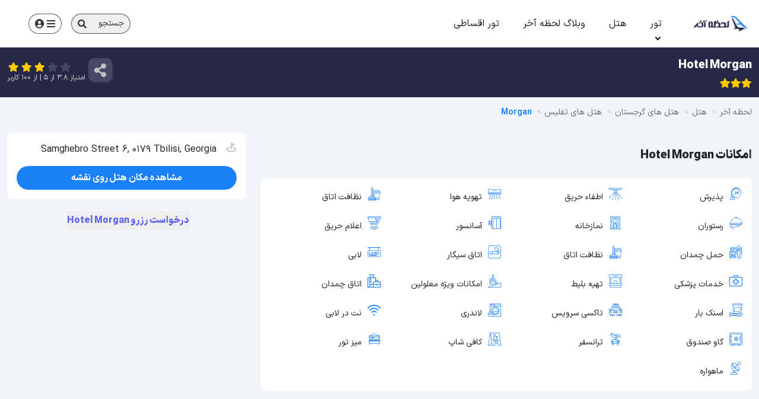

--- FILE ---
content_type: text/html; charset=utf-8
request_url: https://lahzeakhar.com/hotel/Tbilisi/16975-Morgan
body_size: 11569
content:
<!DOCTYPE html><html dir=rtl lang=fa><head><title>هتل مورگان تفلیس Morgan | رزرو &#x2B; قیمت &#x2B; عکس و آدرس</title><meta charset=UTF-8><meta name=viewport content="width=device-width, initial-scale=1.0"><meta name=description content="هتل 3 ستاره مورگان Morgan Tbilisi ؛ هزینه اقامت در هر اتاق، معرفی رستوران‌های هتل، بررسی امکانات و خدمات ویژه، تصاویر؛ آدرس و جاذبه‌های اطراف"><script async src="https://www.googletagmanager.com/gtag/js?id=G-DJQHFEFJ6C"></script><script>window.dataLayer=window.dataLayer||[];function gtag(){dataLayer.push(arguments);}
gtag('js',new Date());gtag('config','G-DJQHFEFJ6C');</script><script>(function(c,l,a,r,i,t,y){c[a]=c[a]||function(){(c[a].q=c[a].q||[]).push(arguments)};t=l.createElement(r);t.async=1;t.src="https://www.clarity.ms/tag/"+i;y=l.getElementsByTagName(r)[0];y.parentNode.insertBefore(t,y);})(window,document,"clarity","script","mwujvdvzps");</script><meta name=robots content="follow, index, max-snippet:-1, max-video-preview:-1, max-image-preview:large"><meta property=og:type content=website><meta property=og:site_name content="لحظه آخر"><meta property=og:title content="Hotel Morgan"><meta property=og:description content="هتل 3 ستاره مورگان Morgan Tbilisi ؛ هزینه اقامت در هر اتاق، معرفی رستوران‌های هتل، بررسی امکانات و خدمات ویژه، تصاویر؛ آدرس و جاذبه‌های اطراف"><meta property=og:url content=https://lahzeakhar.com/hotel/Tbilisi/16975-Morgan><meta name=twitter:card content=summary_large_image><meta name=twitter:site content=@lahzeakhartours><meta name=twitter:title content="Hotel Morgan"><meta name=twitter:description content="هتل 3 ستاره مورگان Morgan Tbilisi ؛ هزینه اقامت در هر اتاق، معرفی رستوران‌های هتل، بررسی امکانات و خدمات ویژه، تصاویر؛ آدرس و جاذبه‌های اطراف"><link rel=canonical href=https://lahzeakhar.com/hotel/Tbilisi/16975-Morgan><link rel="shortcut icon" type=image/png href=/Site/images/fav-icon/fav.png><meta name=theme-color content=#00c2ff><link rel=apple-touch-icon sizes=144×144 href=/site/images/logo/logo144.png><link href="/Site/manifest.json?v=1" rel=manifest><script type=application/ld+json>{"@context":"https://schema.org","@type":"Organization","name":"لحظه آخر","alternateName":"تورهای لحظه آخری","url":"https://lahzeakhar.com","logo":"https://lahzeakhar.com/site/images/logo/master.png","contactPoint":[{"@type":"ContactPoint","telephone":"+982144060315","contactType":"customer service","areaServed":"IR","availableLanguage":"Persian"},{"@type":"ContactPoint","telephone":"+982144063149","contactType":"sales","areaServed":"IR","availableLanguage":"Persian"}],"sameAs":["https://twitter.com/lahzeakhartours","https://www.instagram.com/lahzeakhartours","https://www.linkedin.com/company/lahzeakhartours"]}</script><script type=application/ld+json>{"@context":"https://schema.org","@type":"LocalBusiness","name":"لحظه آخر","image":"https://lahzeakhar.com/site/images/logo/master.png","@id":"https://lahzeakhar.com","url":"https://lahzeakhar.com","telephone":"+982144060315","address":{"@type":"PostalAddress","streetAddress":"East Ferdos Street","addressLocality":"Tehran","addressRegion":"Tehran","postalCode":"1481896488","addressCountry":"IR"}}</script><link rel=preload href=/Site/fonts/Iransans_main/IRANSansXV.woff2 as=font type=font/woff2 crossorigin=anonymous><link rel=preload href=/Site/fonts/webfonts/fa-solid-900.woff2 as=font type=font/woff2 crossorigin=anonymous><link rel=preload href=/Site/fonts/webfonts/fa-brands-400.woff2 as=font type=font/woff2 crossorigin=anonymous><link rel=preload href=/Site/fonts/LahzeFont.ttf as=font type=font/ttf crossorigin=anonymous><link rel=stylesheet href="/bundles/hotel.css?v=22"><link rel=stylesheet href=/Site/lib/leaflet/leaflet.min.css></head><body class=overflow-x-hidden><header class="navbar navbar-expand-md header-menu z-10 shadow !fixed w-full text-white md:text-dark md:p-0 px-3 top-0"><button class="navbar-toggler px-0 outline-none shadow-none text-inherit" aria-expanded=false type=button aria-controls=header-menu aria-label="باز کردن منو" title=منو> <i class="fa fa-stream rotate-180 text-2xl w-[21px] aspect-square"></i> </button><div class="lg:w-[10%] md:w-2/12 px-4 w-1/2 flex justify-center"><a class=logo target=_parent href="/"> <img loading=eager fetchpriority=high class="logo-dim inline-block" id=LahzeLogo width=194 height=57 title="لحظه آخر" alt="لحظه آخر" src=/site/images/logo/master.png data-default=/site/images/logo/master.png data-onscrollsrc=/site/images/logo/logonew.png> </a></div><div class="navbar-collapse lg:w-7/12 md:w-2/5 px-4" id=header-menu><ul class="navbar-nav lg:ps-0 p-0 h-full"><li class="nav-item dropdown dropdown-hover md:block relative flex-wrap justify-between items-center px-3"><a class="nav-link inline-block md:flex md:flex-col justify-center items-center dropdown-toggle py-5 md:py-3 md:h-full" href=/tour aria-labelledby=menu0> تور </a> <span class="xs-icon group inline-flex md:hidden" data-toggle=collapse data-target=#menu-ul-0> <i class="fa fa-angle-down group-[.open]:rotate-180 transition-all ease-out duration-200"></i> </span><ul class="dropdown-menu hidden transition-all ease-out duration-200" id=menu-ul-0><li class="nav-link text-end !p-0 relative !flex md:!block flex-wrap justify-between items-center has-submenu"><a class="nav-link text-end relative" id=toursmenu167 href=/%D8%AA%D9%88%D8%B1-%D8%AF%D8%A7%D8%AE%D9%84%DB%8C title="تور داخلی"> تور داخلی </a> <span class="xs-icon group inline-flex md:hidden" data-toggle=collapse data-target=#menu-ul-1> <i class="fa fa-angle-down group-[.open]:rotate-180 transition-all ease-out duration-200"></i> </span><ul class="dropdown-menu hidden transition-all ease-out duration-200" id=menu-ul-1><li class="nav-link text-end !p-0 relative !flex md:!block flex-wrap justify-between items-center"><a class="nav-link text-end relative" id=toursmenu168 href=/%D8%AA%D9%88%D8%B1-%DA%A9%DB%8C%D8%B4 title="تور کیش"> تور کیش </a></li><li class="nav-link text-end !p-0 relative !flex md:!block flex-wrap justify-between items-center"><a class="nav-link text-end relative" id=toursmenu169 href=/%D8%AA%D9%88%D8%B1-%D9%82%D8%B4%D9%85 title="تور قشم"> تور قشم </a></li><li class="nav-link text-end !p-0 relative !flex md:!block flex-wrap justify-between items-center"><a class="nav-link text-end relative" id=toursmenu170 href=/%D8%AA%D9%88%D8%B1-%D9%85%D8%B4%D9%87%D8%AF title="تور مشهد"> تور مشهد </a></li><li class="nav-link text-end !p-0 relative !flex md:!block flex-wrap justify-between items-center"><a class="nav-link text-end relative" id=toursmenu171 href=/%D8%AA%D9%88%D8%B1-%DA%86%D8%A7%D8%A8%D9%87%D8%A7%D8%B1 title="تور چابهار"> تور چابهار </a></li><li class="nav-link text-end !p-0 relative !flex md:!block flex-wrap justify-between items-center"><a class="nav-link text-end relative" id=toursmenu210 href=/%D8%AA%D9%88%D8%B1-%D8%B4%DB%8C%D8%B1%D8%A7%D8%B2 title="تور شیراز"> تور شیراز </a></li><li class="nav-link text-end !p-0 relative !flex md:!block flex-wrap justify-between items-center"><a class="nav-link text-end relative" id=toursmenu218 href=/tour/internal/desert title="تور کویر"> تور کویر </a></li></ul></li><li class="nav-link text-end !p-0 relative !flex md:!block flex-wrap justify-between items-center has-submenu"><a class="nav-link text-end relative" id=toursmenu173 href=/%D8%AA%D9%88%D8%B1-%D8%AA%D8%B1%DA%A9%DB%8C%D9%87 title="تور ترکیه"> تور ترکیه </a> <span class="xs-icon group inline-flex md:hidden" data-toggle=collapse data-target=#menu-ul-8> <i class="fa fa-angle-down group-[.open]:rotate-180 transition-all ease-out duration-200"></i> </span><ul class="dropdown-menu hidden transition-all ease-out duration-200" id=menu-ul-8><li class="nav-link text-end !p-0 relative !flex md:!block flex-wrap justify-between items-center"><a class="nav-link text-end relative" id=toursmenu174 href=/%D8%AA%D9%88%D8%B1-%D8%A7%D8%B3%D8%AA%D8%A7%D9%86%D8%A8%D9%88%D9%84 title="تور استانبول"> تور استانبول </a></li><li class="nav-link text-end !p-0 relative !flex md:!block flex-wrap justify-between items-center"><a class="nav-link text-end relative" id=toursmenu176 href=/%D8%AA%D9%88%D8%B1-%D8%A2%D9%86%D8%AA%D8%A7%D9%84%DB%8C%D8%A7 title="تور آنتالیا"> تور آنتالیا </a></li><li class="nav-link text-end !p-0 relative !flex md:!block flex-wrap justify-between items-center"><a class="nav-link text-end relative" id=toursmenu177 href=/%D8%AA%D9%88%D8%B1-%DA%A9%D9%88%D8%B4-%D8%A2%D8%AF%D8%A7%D8%B3%DB%8C title="تور کوش آداسی"> تور کوش آداسی </a></li><li class="nav-link text-end !p-0 relative !flex md:!block flex-wrap justify-between items-center"><a class="nav-link text-end relative" id=toursmenu175 href=/%D8%AA%D9%88%D8%B1-%D9%88%D8%A7%D9%86 title="تور وان"> تور وان </a></li><li class="nav-link text-end !p-0 relative !flex md:!block flex-wrap justify-between items-center"><a class="nav-link text-end relative" id=toursmenu178 href=/%D8%AA%D9%88%D8%B1-%D8%A2%D9%86%DA%A9%D8%A7%D8%B1%D8%A7 title="تور آنکارا"> تور آنکارا </a></li><li class="nav-link text-end !p-0 relative !flex md:!block flex-wrap justify-between items-center"><a class="nav-link text-end relative" id=toursmenu217 href=/تور-مارماریس title="تور مارماریس"> تور مارماریس </a></li></ul></li><li class="nav-link text-end !p-0 relative !flex md:!block flex-wrap justify-between items-center has-submenu"><a class="nav-link text-end relative" id=toursmenu179 href=/%D8%AA%D9%88%D8%B1-%D8%A2%D8%B3%DB%8C%D8%A7 title="تور آسیایی"> تور آسیایی </a> <span class="xs-icon group inline-flex md:hidden" data-toggle=collapse data-target=#menu-ul-15> <i class="fa fa-angle-down group-[.open]:rotate-180 transition-all ease-out duration-200"></i> </span><ul class="dropdown-menu hidden transition-all ease-out duration-200" id=menu-ul-15><li class="nav-link text-end !p-0 relative !flex md:!block flex-wrap justify-between items-center has-submenu"><a class="nav-link text-end relative" id=toursmenu180 href=/tour/emirates title="تور امارات"> تور امارات </a> <span class="xs-icon group inline-flex md:hidden" data-toggle=collapse data-target=#menu-ul-16> <i class="fa fa-angle-down group-[.open]:rotate-180 transition-all ease-out duration-200"></i> </span><ul class="dropdown-menu hidden transition-all ease-out duration-200" id=menu-ul-16><li class="nav-link text-end !p-0 relative !flex md:!block flex-wrap justify-between items-center"><a class="nav-link text-end relative" href=/tour/dubai title="تور دبی"> تور دبی </a></li></ul></li><li class="nav-link text-end !p-0 relative !flex md:!block flex-wrap justify-between items-center has-submenu"><a class="nav-link text-end relative" id=toursmenu182 href=/%D8%AA%D9%88%D8%B1-%D8%A7%D8%B1%D9%85%D9%86%D8%B3%D8%AA%D8%A7%D9%86 title="تور ارمنستان"> تور ارمنستان </a> <span class="xs-icon group inline-flex md:hidden" data-toggle=collapse data-target=#menu-ul-18> <i class="fa fa-angle-down group-[.open]:rotate-180 transition-all ease-out duration-200"></i> </span><ul class="dropdown-menu hidden transition-all ease-out duration-200" id=menu-ul-18><li class="nav-link text-end !p-0 relative !flex md:!block flex-wrap justify-between items-center"><a class="nav-link text-end relative" href=https://lahzeakhar.com/%D8%AA%D9%88%D8%B1-%D8%A7%DB%8C%D8%B1%D9%88%D8%A7%D9%86 title="تور ایروان"> تور ایروان </a></li></ul></li><li class="nav-link text-end !p-0 relative !flex md:!block flex-wrap justify-between items-center has-submenu"><a class="nav-link text-end relative" id=toursmenu183 href=/%D8%AA%D9%88%D8%B1-%DA%AF%D8%B1%D8%AC%D8%B3%D8%AA%D8%A7%D9%86 title="تور گرجستان"> تور گرجستان </a> <span class="xs-icon group inline-flex md:hidden" data-toggle=collapse data-target=#menu-ul-20> <i class="fa fa-angle-down group-[.open]:rotate-180 transition-all ease-out duration-200"></i> </span><ul class="dropdown-menu hidden transition-all ease-out duration-200" id=menu-ul-20><li class="nav-link text-end !p-0 relative !flex md:!block flex-wrap justify-between items-center"><a class="nav-link text-end relative" href=https://lahzeakhar.com/%D8%AA%D9%88%D8%B1-%D8%AA%D9%81%D9%84%DB%8C%D8%B3 title="تور تفلیس"> تور تفلیس </a></li><li class="nav-link text-end !p-0 relative !flex md:!block flex-wrap justify-between items-center"><a class="nav-link text-end relative" href=https://lahzeakhar.com/%D8%AA%D9%88%D8%B1-%D8%A8%D8%A7%D8%AA%D9%88%D9%85%DB%8C title="تور باتومی"> تور باتومی </a></li></ul></li><li class="nav-link text-end !p-0 relative !flex md:!block flex-wrap justify-between items-center"><a class="nav-link text-end relative" id=toursmenu184 href=/tour/russia title="تور روسیه"> تور روسیه </a></li><li class="nav-link text-end !p-0 relative !flex md:!block flex-wrap justify-between items-center"><a class="nav-link text-end relative" id=toursmenu186 href=https://lahzeakhar.com/%D8%AA%D9%88%D8%B1-%D8%B9%D9%85%D8%A7%D9%86 title="تور عمان"> تور عمان </a></li><li class="nav-link text-end !p-0 relative !flex md:!block flex-wrap justify-between items-center has-submenu"><a class="nav-link text-end relative" id=toursmenu185 href=/%D8%AA%D9%88%D8%B1-%D8%AA%D8%A7%DB%8C%D9%84%D9%86%D8%AF title="تور تایلند"> تور تایلند </a> <span class="xs-icon group inline-flex md:hidden" data-toggle=collapse data-target=#menu-ul-25> <i class="fa fa-angle-down group-[.open]:rotate-180 transition-all ease-out duration-200"></i> </span><ul class="dropdown-menu hidden transition-all ease-out duration-200" id=menu-ul-25><li class="nav-link text-end !p-0 relative !flex md:!block flex-wrap justify-between items-center"><a class="nav-link text-end relative" href=https://lahzeakhar.com/%D8%AA%D9%88%D8%B1-%D8%A8%D8%A7%D9%86%DA%A9%D9%88%DA%A9 title="تور بانکوک"> تور بانکوک </a></li><li class="nav-link text-end !p-0 relative !flex md:!block flex-wrap justify-between items-center"><a class="nav-link text-end relative" href=https://lahzeakhar.com/%D8%AA%D9%88%D8%B1-%D9%BE%D9%88%DA%A9%D8%AA title="تور پوکت"> تور پوکت </a></li><li class="nav-link text-end !p-0 relative !flex md:!block flex-wrap justify-between items-center"><a class="nav-link text-end relative" href=https://lahzeakhar.com/%D8%AA%D9%88%D8%B1-%D9%BE%D8%A7%D8%AA%D8%A7%DB%8C%D8%A7 title="تور پاتایا"> تور پاتایا </a></li></ul></li><li class="nav-link text-end !p-0 relative !flex md:!block flex-wrap justify-between items-center"><a class="nav-link text-end relative" id=toursmenu187 href=/%D8%AA%D9%88%D8%B1-%DA%98%D8%A7%D9%BE%D9%86 title="تور ژاپن"> تور ژاپن </a></li><li class="nav-link text-end !p-0 relative !flex md:!block flex-wrap justify-between items-center"><a class="nav-link text-end relative" id=toursmenu189 href=/%D8%AA%D9%88%D8%B1-%D8%B3%D8%B1%DB%8C%D9%84%D8%A7%D9%86%DA%A9%D8%A7 title="تور سریلانکا"> تور سریلانکا </a></li><li class="nav-link text-end !p-0 relative !flex md:!block flex-wrap justify-between items-center has-submenu"><a class="nav-link text-end relative" id=toursmenu197 href=https://lahzeakhar.com/%D8%AA%D9%88%D8%B1-%D9%87%D9%86%D8%AF title="تور هند"> تور هند </a> <span class="xs-icon group inline-flex md:hidden" data-toggle=collapse data-target=#menu-ul-31> <i class="fa fa-angle-down group-[.open]:rotate-180 transition-all ease-out duration-200"></i> </span><ul class="dropdown-menu hidden transition-all ease-out duration-200" id=menu-ul-31><li class="nav-link text-end !p-0 relative !flex md:!block flex-wrap justify-between items-center"><a class="nav-link text-end relative" href=https://lahzeakhar.com/تور-گوا title="تور گوا"> تور گوا </a></li><li class="nav-link text-end !p-0 relative !flex md:!block flex-wrap justify-between items-center"><a class="nav-link text-end relative" href=https://lahzeakhar.com/tour/india/golden-triangle title="تور مثلث طلایی هند"> تور مثلث طلایی هند </a></li></ul></li><li class="nav-link text-end !p-0 relative !flex md:!block flex-wrap justify-between items-center"><a class="nav-link text-end relative" id=toursmenu216 href=/%D8%AA%D9%88%D8%B1-%D9%88%DB%8C%D8%AA%D9%86%D8%A7%D9%85 title="تور ویتنام"> تور ویتنام </a></li><li class="nav-link text-end !p-0 relative !flex md:!block flex-wrap justify-between items-center has-submenu"><a class="nav-link text-end relative" id=toursmenu206 href=/تور-عراق title="تور عراق"> تور عراق </a> <span class="xs-icon group inline-flex md:hidden" data-toggle=collapse data-target=#menu-ul-35> <i class="fa fa-angle-down group-[.open]:rotate-180 transition-all ease-out duration-200"></i> </span><ul class="dropdown-menu hidden transition-all ease-out duration-200" id=menu-ul-35><li class="nav-link text-end !p-0 relative !flex md:!block flex-wrap justify-between items-center"><a class="nav-link text-end relative" href=/%D8%AA%D9%88%D8%B1-%DA%A9%D8%B1%D8%A8%D9%84%D8%A7 title="تور کربلا"> تور کربلا </a></li><li class="nav-link text-end !p-0 relative !flex md:!block flex-wrap justify-between items-center"><a class="nav-link text-end relative" href=/تور-نجف title="تور نجف"> تور نجف </a></li></ul></li><li class="nav-link text-end !p-0 relative !flex md:!block flex-wrap justify-between items-center"><a class="nav-link text-end relative" id=toursmenu219 href=https://lahzeakhar.com/%D8%AA%D9%88%D8%B1-%DA%86%DB%8C%D9%86 title="تور چین"> تور چین </a></li></ul></li><li class="nav-link text-end !p-0 relative !flex md:!block flex-wrap justify-between items-center has-submenu"><a class="nav-link text-end relative" id=toursmenu191 href=/tour/europe title="تور اروپا"> تور اروپا </a> <span class="xs-icon group inline-flex md:hidden" data-toggle=collapse data-target=#menu-ul-39> <i class="fa fa-angle-down group-[.open]:rotate-180 transition-all ease-out duration-200"></i> </span><ul class="dropdown-menu hidden transition-all ease-out duration-200" id=menu-ul-39><li class="nav-link text-end !p-0 relative !flex md:!block flex-wrap justify-between items-center"><a class="nav-link text-end relative" id=toursmenu192 href=/tour/europe/france title="تور فرانسه"> تور فرانسه </a></li><li class="nav-link text-end !p-0 relative !flex md:!block flex-wrap justify-between items-center"><a class="nav-link text-end relative" id=toursmenu193 href=/tour/europe/swiss title="تور سوئیس"> تور سوئیس </a></li><li class="nav-link text-end !p-0 relative !flex md:!block flex-wrap justify-between items-center"><a class="nav-link text-end relative" id=toursmenu194 href=/tour/europe/spain title="تور اسپانیا"> تور اسپانیا </a></li><li class="nav-link text-end !p-0 relative !flex md:!block flex-wrap justify-between items-center"><a class="nav-link text-end relative" id=toursmenu195 href=/tour/europe/italy title="تور ایتالیا"> تور ایتالیا </a></li></ul></li></ul></li><li class="nav-item dropdown dropdown-hover md:block relative flex-wrap justify-between items-center px-3"><a class="nav-link inline-block md:flex md:flex-col justify-center items-center  py-5 md:py-3 md:h-full" href=/hotel aria-labelledby=menu43> هتل </a></li><li class="nav-item dropdown dropdown-hover md:block relative flex-wrap justify-between items-center px-3"><a class="nav-link inline-block md:flex md:flex-col justify-center items-center  py-5 md:py-3 md:h-full" href=/Blog aria-labelledby=menu43> وبلاگ لحظه آخر </a></li><li class="nav-item dropdown dropdown-hover md:block relative flex-wrap justify-between items-center px-3"><a class="nav-link inline-block md:flex md:flex-col justify-center items-center  py-5 md:py-3 md:h-full" href=/tour/installments aria-labelledby=menu43> تور اقساطی </a></li></ul></div><div class="lg:w-3/12 md:w-2/5 hidden md:flex px-12 justify-end"><div class="flex justify-end w-1/3 p-0 h-[34px] ml-4"><button class="searchbtn show" data-showwithscroll=false onclick=openSearchBox() title=جستجو data-pagetype=hotel> جستجو <i class="fa fa-search"></i> </button></div><div class="flex w-1/4 p-0 h-[34px]"><a href=/login class="account-icon flex justify-between items-center h-full" title="ناحیه کاربری" target=_blank> <i class="fa fa-bars"></i> <i class="fa fa-user-circle"></i> </a></div></div></header><main class="bg-slate-100 mt-0 md:mt-[80px]"><section class="bg-blue-navy z-0 pt-[80px] md:pt-0"><div class="container !block row !mx-auto pt-6 pb-8 md:!p-0"><div class="w-full flex flex-wrap justify-between gap-4 md:gap-0"><div class="flex flex-col w-full md:w-auto"><h1 class="text-xl text-center md:text-right font-bold pt-4 pb-2 text-white">Hotel Morgan</h1><div class="flex gap-2 pb-4"><i class="fa fa-star text-[#ffc901]"></i> <i class="fa fa-star text-[#ffc901]"></i> <i class="fa fa-star text-[#ffc901]"></i></div></div><div class="flex flex-nowrap gap-8 w-full justify-center md:justify-start md:w-auto"><div class="flex justify-end top-rating mb-2 mr-6"><div class="flex share-box items-center"><button class=item title="اشتراک گذاری" onclick=ShareThisPage()><i class="fa fa-share-alt"></i></button></div></div><div class="flex flex-col gap-2 justify-center text-xs text-stone-300"><div class="flex justify-center md:justify-end mx-0"><form class=max-w-max method=post action=/StarRateClick id=StarContent><div class=rate><input name=contentId value=16975 type=hidden> <input name=type value=6 type=hidden> <input class=hidden id=star5 onclick=StarContentClick(5) name=star value=5> <label class="star padding-top-0" for=star5><i class="fa fa-star"></i></label> <input class=hidden id=star4 onclick=StarContentClick(4) name=star value=4> <label class="star padding-top-0" for=star4><i class="fa fa-star"></i></label> <input class=hidden id=star3 onclick=StarContentClick(3) name=star value=3> <label class="star padding-top-0 active" for=star3><i class="fa fa-star"></i></label> <input class=hidden id=star2 onclick=StarContentClick(2) name=star value=2> <label class="star padding-top-0 active" for=star2><i class="fa fa-star"></i></label> <input class=hidden id=star1 onclick=StarContentClick(1) name=star value=1> <label class="star padding-top-0 active" for=star1><i class="fa fa-star"></i></label></div></form></div><div class="rating- float-none text-right">امتیاز <span> 3.8 </span> از <span>5</span> | از <span id=RateCountValue> 100 </span> کاربر</div></div></div></div></div></section><section class="container !block row !mx-auto !p-0 !mt-4"><ul itemscope itemtype=http://schema.org/BreadcrumbList class="breadcrumb text-neutral-500 text-sm leading-[2] flex flex-wrap items-center py-[10px] md:px-[50px]"><li itemprop=itemListElement itemscope itemtype=http://schema.org/ListItem><a itemprop=item href="/"><span itemprop=name>لحظه آخر</span></a><meta itemprop=position content=1></li><li class="" itemprop=itemListElement itemscope itemtype=http://schema.org/ListItem><a itemprop=item href=/hotel><span itemprop=name>هتل</span></a><meta itemprop=position content=2></li><li class="" itemprop=itemListElement itemscope itemtype=http://schema.org/ListItem><a itemprop=item href=/hotel/Georgia><span itemprop=name>هتل های گرجستان</span></a><meta itemprop=position content=3></li><li class="" itemprop=itemListElement itemscope itemtype=http://schema.org/ListItem><a itemprop=item href=/hotel/Tbilisi><span itemprop=name>هتل های تفلیس</span></a><meta itemprop=position content=4></li><li class="text-blue font-bold" itemprop=itemListElement itemscope itemtype=http://schema.org/ListItem><a itemprop=item href=/hotel/Tbilisi/16975-Morgan><span itemprop=name>Morgan</span></a><meta itemprop=position content=5></li></ul></section><div class="container row !mx-auto !p-0"><article class="w-full md:w-8/12 order-2 md:order-1"><section class="w-full mt-6"></section><section class="w-full mt-12"><h2 class="text-xl font-black mb-6">امکانات Hotel Morgan</h2><div class="bg-white p-4 rounded-lg grid grid-cols-3 md:grid-cols-4 gap-4"><div class=facility><i class="icon icon-24-hours"></i>پذیرش</div><div class=facility><i class="icon icon-etfa-hariq"></i>اطفاء حریق</div><div class=facility><i class="icon icon-air-conditioner"></i>تهویه هوا</div><div class=facility><i class="icon icon-cleaning-tools"></i>نظافت اتاق</div><div class=facility><i class="icon icon-serving-dish"></i>رستوران</div><div class=facility><i class="icon icon-prayer"></i>نمازخانه</div><div class=facility><i class="icon icon-elevator"></i>آسانسور</div><div class=facility><i class="icon icon-fire-alarm"></i>اعلام حریق</div><div class=facility><i class="icon icon-tourism"></i>حمل چمدان</div><div class=facility><i class="icon icon-cleaning-tools"></i>نظافت اتاق</div><div class=facility><i class="icon icon-smoking-area"></i>اتاق سیگار</div><div class=facility><i class="icon icon-lobby-sign"></i>لابی</div><div class=facility><i class="icon icon-doctor"></i>خدمات پزشکی</div><div class=facility><i class="icon icon-ticket-office"></i>تهیه بلیط</div><div class=facility><i class="icon icon-disable-people"></i>امکانات ویژه معلولین</div><div class=facility><i class="icon icon-suitcase"></i>اتاق چمدان</div><div class=facility><i class="icon icon-snack"></i>اسنک بار</div><div class=facility><i class="icon icon-shuttle"></i>تاکسی سرویس</div><div class=facility><i class="icon icon-washing-machine"></i>لاندری</div><div class=facility><i class="icon icon-wifi"></i>نت در لابی</div><div class=facility><i class="icon icon-strongbox"></i>گاو صندوق</div><div class=facility><i class="icon icon-taxi"></i>ترانسفر</div><div class=facility><i class="icon icon-coffe-shop"></i>کافی شاپ</div><div class=facility><i class="icon icon-tour-desk"></i>میز تور</div><div class=facility><i class="icon icon-mahvare"></i>ماهواره</div></div></section><section class="w-full mt-12"><div class="bg-white p-4 rounded-lg editor_text"><p>هتل مورگان (Morgan) یکی از هتل های گرجستان است که سالانه تعدادی از گردشگران این هتل را برای اقامت خود در تفلیس انتخاب می کنند. هتل مورگان هتلی 3 ستاره در تفلیس است و با توجه به 3 ستاره بودن این هتل <span> می توانید اقامت معمولی و ساده در این هتل داشته باشید. از جمله امکانات هتل نام برده شده می توان به رستوران، پذیرش مناسب، برخورد مناسب کارکنان، حمل وسایل، مبلمان، اینترنت، روم سرویس، لاندری، سرویس دهی اتاق ها و تلویزیون اشاره کرد. انتخاب این هتل برای افرادی که به دنبال اقامتی با امکانات معمولی اند مناسب است. </span><div class=div_htextimg><img src=/Files/HotelDefaultTextImages/3star.jpg alt=مورگان></div><div>تفلیس در اکثر نقاط خود دارای اغلب ویژگی های منطقه ای برای جذب افرادی که به دنبال مقاصد مختلف تفریحی-سرگرمی، فرهنگی، تاریخی، و تجاری-بازرگانی هستند، است. همین امر موجب شده سالانه گردشگران بسیاری <a href=/تور-تفلیس target=_blank>تور تفلیس</a> را به عنوان مقصد سفر خود انتخاب کنند. اگر شما نیز قصد سفر با تفلیس به این منطقه را دارید می توانید برای اقامت خود هتل (مورگان) را انتخاب نمایید. تفلیس دارای انواع جاذبه های طبیعی، جاذبه های فرهنگی و جاذبه های ویژه است که می تواند هر گردشگری را مجذوب خود کند.</div></p></div></section><section class="w-full mt-12"><div class="text-xl font-black mb-6">هتل های محبوب تفلیس</div><div class="swiper-container popularHotels" id=popularHotels><div class=swiper-wrapper><a class="swiper-slide item-box rounded-lg shadow-box bg-white flex flex-col" href=/hotel/Tbilisi/54254-ATU><div class=w-full><img data-src=/files/HotelGalleryImages/3b7307e1-4862-457b-aa17-1c4fd36a50f4.jpg width=410 height=300 alt="Hotel ATU" class="w-full placeholder"> <span class=night> 4 ستاره </span></div><div class=w-full><div class="title font-black">Hotel ATU</div></div></a> <a class="swiper-slide item-box rounded-lg shadow-box bg-white flex flex-col" href=/hotel/Tbilisi/29829-Green-Queen-Boutique><div class=w-full><img data-src="/files/HotelGalleryImages/green queen boutique-8587073803188207189green queen boutique.jpg" width=410 height=300 alt="Hotel Green Queen Boutique" class="w-full placeholder"> <span class=night> 4 ستاره </span></div><div class=w-full><div class="title font-black">Hotel Green Queen Boutique</div></div></a> <a class="swiper-slide item-box rounded-lg shadow-box bg-white flex flex-col" href=/hotel/Tbilisi/16878-Ambassadori-Tbilisi><div class=w-full><img data-src=/files/HotelGalleryImages/hotel-ambasadori-8586652135598436182hotel-ambasadori.jpg width=410 height=300 alt="Hotel Ambassadori Tbilisi" class="w-full placeholder"> <span class=night> 5 ستاره </span></div><div class=w-full><div class="title font-black">Hotel Ambassadori Tbilisi</div></div></a> <a class="swiper-slide item-box rounded-lg shadow-box bg-white flex flex-col" href=/hotel/Tbilisi/33172-IOTA-Tbilisi><div class=w-full><img data-src=/files/HotelGalleryImages/1-85868074901413743721.png width=410 height=300 alt="Hotel IOTA Tbilisi" class="w-full placeholder"> <span class=night> 5 ستاره </span></div><div class=w-full><div class="title font-black">Hotel IOTA Tbilisi</div></div></a> <a class="swiper-slide item-box rounded-lg shadow-box bg-white flex flex-col" href=/hotel/Tbilisi/24502-GNG-Tbilisi><div class=w-full><img data-src=/files/HotelGalleryImages/hotel-8586984766021830566hotel.jpg width=410 height=300 alt="Hotel GNG Tbilisi" class="w-full placeholder"> <span class=night> 4 ستاره </span></div><div class=w-full><div class="title font-black">Hotel GNG Tbilisi</div></div></a> <a class="swiper-slide item-box rounded-lg shadow-box bg-white flex flex-col" href=/hotel/Tbilisi/56668-Pullman-Tbilisi-Axis-Towers><div class=w-full><img data-src=/files/HotelGalleryImages/defaulthotel.jpg width=410 height=300 alt="Hotel Pullman Tbilisi Axis Towers" class="w-full placeholder"> <span class=night> 5 ستاره </span></div><div class=w-full><div class="title font-black">Hotel Pullman Tbilisi Axis Towers</div></div></a> <a class="swiper-slide item-box rounded-lg shadow-box bg-white flex flex-col" href=/hotel/Tbilisi/56670-Venesa><div class=w-full><img data-src=/files/HotelGalleryImages/defaulthotel.jpg width=410 height=300 alt="Hotel Venesa" class="w-full placeholder"> <span class=night> 4 ستاره </span></div><div class=w-full><div class="title font-black">Hotel Venesa</div></div></a> <a class="swiper-slide item-box rounded-lg shadow-box bg-white flex flex-col" href=/hotel/Tbilisi/16955-Tbilisi-Tower><div class=w-full><img data-src=/files/HotelGalleryImages/defaulthotel.jpg width=410 height=300 alt="Hotel Tbilisi Tower" class="w-full placeholder"> <span class=night> 4 ستاره </span></div><div class=w-full><div class="title font-black">Hotel Tbilisi Tower</div></div></a> <a class="swiper-slide item-box rounded-lg shadow-box bg-white flex flex-col" href=/hotel/Tbilisi/24511-Holiday-Inn><div class=w-full><img data-src=/files/HotelGalleryImages/200-8586555136899633806200.jpg width=410 height=300 alt="Hotel Holiday Inn" class="w-full placeholder"> <span class=night> 4 ستاره </span></div><div class=w-full><div class="title font-black">Hotel Holiday Inn</div></div></a> <a class="swiper-slide item-box rounded-lg shadow-box bg-white flex flex-col" href=/hotel/Tbilisi/56735-Denis-Tbilisi><div class=w-full><img data-src=/files/HotelGalleryImages/a364efca-42f8-4ef0-9616-462243cc8e77.jpg width=410 height=300 alt="Hotel Denis Tbilisi" class="w-full placeholder"> <span class=night> 4 ستاره </span></div><div class=w-full><div class="title font-black">Hotel Denis Tbilisi</div></div></a></div><div class="swiper-pagination popularHotels-pagination"></div></div></section><section class="w-full mt-12"><div class="text-xl font-black mb-6">تورهای مرتبط</div><div class="w-full flex flex-col mt-4 md:mt-0"><div class="w-full relative p-4 mb-4 border border-red-200 text-red-900 bg-rose-200 rounded-sm text-center"><p>متاسفانه تور با این مشخصات یافت نشد!</p></div></div></section><section class="w-full accordion content-visibility-auto" id=faqGroup></section><section class="flex flex-col mt-12 content-visibility-auto" id=commentSection><div class="mb-12 px-4 md:px-0 flex flex-col md:flex-row md:justify-between items-center"><div class="text-lg md:text-2xl w-fit font-black my-6">تاکنون هیچ نظری ثبت نشده است</div><button class="bg-blue text-white font-bold rounded-full w-fit py-1 px-8" type=button data-toggle=modal data-target=#AddCommentModal> درج نظر </button></div></section><div class="modal-container relative z-10 hidden" aria-labelledby=modal-title id=AddCommentModal role=dialog aria-modal=true><div class="flex min-h-full items-center justify-center p-4 text-center sm:p-0"><div class=overlay data-toggle=modal data-target=#AddCommentModal aria-label=Close></div><div class="relative transform overflow-hidden rounded-lg bg-white text-left shadow-xl transition-all py-4 sm:my-8 sm:w-full sm:max-w-xl body"><div class="flex justify-between border-b border-solid border-slate-200 px-4 pb-4"><div class="text-center font-bold text-xl" id=AddCommentModalLabel>درج کامنت</div><button type=button id=AddCommentModalClose class=mr-0 data-toggle=modal data-target=#AddCommentModal aria-label=Close> <i class="fa fa-times text-2xl text-slate-600"></i> </button></div><form class=container method=post action=/AddComment id=AddCommentForm><input name=ParentId type=hidden> <input id=TypeId name=Type value=HotelInformation type=hidden> <input id=contentID name=contentId value=16975 type=hidden> <input id=CategoryId name=CategoryId value=0 type=hidden><div class="row m-0"><p class="text-red-600 text-center"></p><div class="w-full md:w-1/2 mb-3"><input id=CommentName name=Name class=form-control required maxlength=50 onclick="ShowCaptcha('addCommentCaptchaImage')" placeholder="نام و نام خانوادگی"></div><div class="w-full md:w-1/2 mb-3"><input type=tel inputmode=numeric id=CommentMobile name=Mobile class=form-control required maxlength=50 onclick="ShowCaptcha('addCommentCaptchaImage')" placeholder=موبایل dir=rtl></div><div class="w-full mb-3"><textarea id=CommentMessage name=Message class=form-control required maxlength=1000 rows=5 onclick="ShowCaptcha('addCommentCaptchaImage')" placeholder="متن کامنت ..."></textarea></div><div class="w-full flex justify-between mb-3"><span class=text-sm> امتیاز شما به محتوای این صفحه </span> <span class=text-lg> <input type=radio id=commentRate5 name=commentRate value=5 class=hidden> <label for=commentRate5 class="fa fa-star text-gray-300 hover:text-yellow-400 cursor-pointer"></label> <input type=radio id=commentRate4 name=commentRate value=4 class=hidden> <label for=commentRate4 class="fa fa-star text-gray-300 hover:text-yellow-400 cursor-pointer"></label> <input type=radio id=commentRate3 name=commentRate value=3 class=hidden> <label for=commentRate3 class="fa fa-star text-gray-300 hover:text-yellow-400 cursor-pointer"></label> <input type=radio id=commentRate2 name=commentRate value=2 class=hidden> <label for=commentRate2 class="fa fa-star text-gray-300 hover:text-yellow-400 cursor-pointer"></label> <input type=radio id=commentRate1 name=commentRate value=1 class=hidden> <label for=commentRate1 class="fa fa-star text-gray-300 hover:text-yellow-400 cursor-pointer"></label> </span></div><p class="text-red-600 text-center margin-b-7" id=CommentError></p><div class="w-1/2 md:w-1/3 mb-3"><input id=captchavalue type=number name=captcha class="form-control captcha-input" required maxlength=5 onclick="ShowCaptcha('addCommentCaptchaImage')" placeholder="کد امنیتی"></div><div class="w-1/2 md:w-5/12 mb-3 md:mb-0"><img width=145 height=40 id=addCommentCaptchaImage class="captcha-image w-auto hidden" onclick="RefreshCaptcha('addCommentCaptchaImage')" alt=captcha></div><div class="w-full md:w-3/12 flex justify-end"><input type=button onclick=SendCommentForm() id=btnPostComment value=ارسال class="inline-flex w-full justify-center rounded-md bg-blue-lg px-3 py-2 text-sm font-semibold text-white shadow-sm hover:bg-red-500 sm:mr-3 sm:w-auto"></div></div></form></div></div></div><div class="modal-container relative z-10 hidden" aria-labelledby=modal-title id=ReplayCommentModal role=dialog aria-modal=true><div class="flex min-h-full items-center justify-center p-4 text-center sm:p-0"><div class=overlay data-toggle=modal data-target=#ReplayCommentModal aria-label=Close></div><div class="relative transform overflow-hidden rounded-lg bg-white text-left shadow-xl transition-all py-4 sm:my-8 sm:w-full sm:max-w-xl body"><div class="flex justify-between border-b border-solid border-slate-200 px-4 pb-4"><div class="text-center font-bold text-xl" id=ReplayCommentModalLabel>پاسخ کامنت</div><button type=button id=ReplayCommentModalClose class=mr-0 data-toggle=modal data-target=#ReplayCommentModal aria-label=Close> <i class="fa fa-times text-2xl text-slate-600"></i> </button></div><form class=container method=post action=/AddComment id=ReplayCommentForm><input id=ParentId name=ParentId type=hidden> <input id=contentID name=contentID value=16975 type=hidden> <input id=CategoryId name=CategoryId value=0 type=hidden> <input id=TypeId name=Type value=HotelInformation type=hidden><div class="row m-0"><p class="text-red-600 text-center"></p><div class="w-full md:w-1/2 mb-3"><input name=Name id=replyName class=form-control placeholder="نام و نام خانوادگی" onclick="ShowCaptcha('replayCommentCaptchaImage')"></div><div class="w-full md:w-1/2 mb-3 mb-[5px]"><input type=tel inputmode=numeric name=Mobile id=replyMobile class=form-control placeholder=موبایل onclick="ShowCaptcha('replayCommentCaptchaImage')" dir=rtl></div><div class="w-full mb-3 my-[5px]"><textarea rows=5 name=Message id=replyMessage class=form-control placeholder="متن کامنت ..." onclick="ShowCaptcha('replayCommentCaptchaImage')"></textarea></div><div class="w-full flex justify-between mb-3"><span class=text-sm> امتیاز شما به محتوای این صفحه </span> <span class=text-lg> <input type=radio id=replayRate5 name=replayRate value=5 class=hidden> <label for=replayRate5 class="fa fa-star text-gray-300 hover:text-yellow-400 cursor-pointer"></label> <input type=radio id=replayRate4 name=replayRate value=4 class=hidden> <label for=replayRate4 class="fa fa-star text-gray-300 hover:text-yellow-400 cursor-pointer"></label> <input type=radio id=replayRate3 name=replayRate value=3 class=hidden> <label for=replayRate3 class="fa fa-star text-gray-300 hover:text-yellow-400 cursor-pointer"></label> <input type=radio id=replayRate2 name=replayRate value=2 class=hidden> <label for=replayRate2 class="fa fa-star text-gray-300 hover:text-yellow-400 cursor-pointer"></label> <input type=radio id=replayRate1 name=replayRate value=1 class=hidden> <label for=replayRate1 class="fa fa-star text-gray-300 hover:text-yellow-400 cursor-pointer"></label> </span></div><p class="text-red-600 text-center mb-[7px]" id=replyCommentError></p><div class="w-full md:w-1/3"><input id=captchavalueReply name=captcha class="form-control captcha-input" required maxlength=5 onclick="ShowCaptcha('replayCommentCaptchaImage')" placeholder="کد امنیتی"></div><div class="w-full md:w-5/12"><img width=145 height=40 id=replayCommentCaptchaImage class="captcha-image w-auto hidden" onclick="RefreshCaptcha('replayCommentCaptchaImage')" alt=captcha></div><div class="w-full md:1/4 flex justify-end"><button type=button onclick=ReplyComment() class="inline-flex w-full justify-center rounded-md bg-blue-lg px-3 py-2 text-sm font-semibold text-white shadow-sm hover:bg-red-500 sm:mr-3 sm:w-auto">ثبت</button></div></div></form></div></div></div></article><div class="md:w-4/12 pt-6 order-1 md:order-2"><aside id=fixLeft class="sticky top-[90px] bottom-[10px]"><div class="w-full bg-white rounded-lg flex flex-col p-4"><div class="w-full flex mb-4"><svg class=ml-4 width=18 height=17 viewBox="0 0 18 17" fill=none xmlns=http://www.w3.org/2000/svg><path d="M12 9.03083C14.6489 9.55163 16.5 10.741 16.5 12.125C16.5 13.989 13.1421 15.5 9 15.5C4.85786 15.5 1.5 13.989 1.5 12.125C1.5 10.741 3.35114 9.55163 6 9.03083M9 11.75V1.25L12.9883 3.70433C13.2792 3.88336 13.4247 3.97287 13.4711 4.08564C13.5115 4.184 13.5083 4.29492 13.4623 4.39079C13.4094 4.50069 13.259 4.58167 12.9583 4.74361L9 6.875" stroke=#B7B7B7 stroke-width=1.5 stroke-linecap=round stroke-linejoin=round /></svg> Samghebro Street 6, 0179 Tbilisi, Georgia</div><button class="bg-blue rounded-full w-full text-white text-center py-2 font-bold" onclick=ShowMap() id=showmapbtn> مشاهده مکان هتل روی نقشه </button><div class=map-container></div></div><div class="text-center m-5 hidden md:block"><h2><button type=button data-toggle=modal data-target=#CreateMyHotelModal class="ml-[7px] text-indigo-500"> <i class="fa fa-shopping-cart"></i> درخواست رزرو Hotel Morgan </button></h2></div></aside></div></div><div class="pb-0 md:pb-1"></div><div class="modal-container relative z-10 hidden" id=CreateMyHotelModal aria-labelledby=modal-title role=dialog aria-modal=true><div class="fixed inset-0 z-10 overflow-y-auto"><div class="flex min-h-full items-center justify-center p-4 text-center sm:p-0"><div class=overlay data-toggle=modal data-target=#CreateMyHotelModal aria-label=Close></div><div class="relative transform overflow-hidden rounded-lg bg-white text-left shadow-xl transition-all py-4 sm:my-8 sm:w-full sm:max-w-xl body"><div class="flex justify-between border-b border-solid border-slate-200 px-4 pb-4"><div class="text-center font-bold text-xl">سفر مورد نظر خودت بساز</div><button type=button id=CreateMyHotelModalClose class=mr-0 data-toggle=modal data-target=#CreateMyHotelModal aria-label=Close> <i class="fa fa-times text-2xl text-slate-600"></i> </button></div><form class=container method=post id=CreateMyHotelForm action=/CreateMyHotel><div class="row m-0"><p class=text-right>در صورت تکمیل اطلاعات فرم زیر ، همکاران ما تورهایی که متناسب با سلیقه و نیاز شما می باشد را به اطلاعتان می رسانند.</p><p class="text-red-600 text-center" id=CreateMyHotelFormError></p><input type=hidden name=HotelId value=16975><div class="w-full md:w-1/2 mb-3"><input class=form-control id=MyHotelMobile name=Mobile onclick="ShowCaptcha('CreateMyHotelCaptchaImage')" maxlength=11 placeholder="تلفن همراه : 09123456789"></div><div class="w-full md:w-1/2  mb-3"><input class=form-control id=MyHotelFullName name=FullName onclick="ShowCaptcha('CreateMyHotelCaptchaImage')" placeholder="نام نام خانوادگی"></div><div class="w-full my-2"><select class=form-control name=RoomType><option value=2>دو تخته</option><option value=3>سه تخته</option><option value=4>چهار تخته</option><option value=5>پنج تخته</option><option value=6>شش تخته</option><option value=1>سوئیت</option></select></div><div class="w-full md:w-1/2  mb-3"><input class=form-control type=number id=MyHotelPasengerCount name=pasengerCount onclick="ShowCaptcha('CreateMyHotelCaptchaImage')" placeholder="تعداد مسافر"></div><div class="w-full md:w-1/2  mb-3"><input class=form-control id=MyHotelPrice name=price onclick="ShowCaptcha('CreateMyHotelCaptchaImage')" placeholder=بودجه></div><div class="w-full md:w-1/2  mb-3"><input class=form-control id=MyHotelStartDate name=startDate onclick="ShowCaptcha('CreateMyHotelCaptchaImage')" placeholder="از تاریخ"></div><div class="w-full md:w-1/2  mb-3"><input class=form-control id=MyHotelEndDate name=endDate onclick="ShowCaptcha('CreateMyHotelCaptchaImage')" placeholder="تا تاریخ"></div><div class="w-full my-2"><textarea class=form-control rows=5 name=Text placeholder="توضیحات (اختیاری)"></textarea></div><div class="w-full md:w-4/12"><input class=form-control id=CreateMyHotelCaptchaValue onclick="ShowCaptcha('CreateMyHotelCaptchaImage')" required name=Captcha maxlength=5 placeholder="کد امنیتی"></div><div class="w-full md:w-5/12"><img class="w-auto hidden" width=145 height=40 id=CreateMyHotelCaptchaImage onclick="ReloadCaptcha('CreateMyHotelCaptchaImage')"></div><div class="w-full md:w-3/12 flex justify-end"><button type=button onclick=SendCreateMyHotelForm() class="inline-flex w-full justify-center rounded-md bg-blue-lg px-3 py-2 text-sm font-semibold text-white shadow-sm hover:bg-red-500 sm:mr-3 sm:w-auto">ارسال</button></div></div></form></div></div></div></div></main><footer class="relative content-visibility-auto"><div class=bg-footer-dark><div class="container sm:px-4"><div class="flex flex-wrap justify-between py-4"><a class="w-full sm:w-5/12 md:w-2/12 justify-center flex sm:block sm:justify-start cursor-pointer" title="لحظه آخر" href="/"> <img loading=lazy class=logo width=194 height=57 title="لحظه آخر" alt="لحظه آخر" src=/site/images/logo/logonew.png> </a><div class="w-full md:w-1/4 px-4 mt-5 md:mt-0 md:flex items-center justify-center flex"><a class="fab fa-instagram text-gray-400 hover:text-white no-underline text-xl w-1/6 p-[5px] md:ml-[10px]" rel=noopener title="اینستاگرام لحظه آخر" href="https://www.instagram.com/lahzeakhartours/" target=_blank></a> <a class="fab fa-telegram-plane text-gray-400 hover:text-white no-underline text-xl w-1/6 p-[5px] md:ml-[10px]" rel=noopener title="تلگرام لحظه آخر" href=https://t.me/lahzeakhar target=_blank></a> <a class="fab fa-pinterest-p text-gray-400 hover:text-white no-underline text-xl w-1/6 p-[5px] md:ml-[10px]" rel=noopener title="پینترست لحظه آخر" href=https://www.pinterest.com/lahzeakhar target=_blank></a> <a class="fab fa-twitter text-gray-400 hover:text-white no-underline text-xl w-1/6 p-[5px] md:ml-[10px]" rel=noopener title="توییتر لحظه آخر" href=https://x.com/lahzeakhartours target=_blank></a> <a class="inline-flex text-gray-400 hover:text-white no-underline text-xl w-1/6 p-[5px] md:ml-[10px]" rel=noopener title="آپارات لحظه آخر" href=https://www.aparat.com/lahzeakhar.com target=_blank> <svg xmlns=http://www.w3.org/2000/svg viewBox="0 0 68.33 68.33" id=aparat-logo><defs><style>#aparat-logo{fill:rgb(156 163 175/var(--tw-text-opacity));width:18px}#aparat-logo:hover{fill:#fff}#aparat-logo *:hover{fill:#fff}</style></defs><g id=Layer_2 data-name="Layer 2"><g id=brand><g id=icon--white><path class=cls-1 d=M29.49,2,23.2.36A10.58,10.58,0,0,0,10.25,7.87L8.68,13.8A32.4,32.4,0,0,1,29.49,2Z /><path class=cls-1 d=M1.9,39.33.36,45.14A10.58,10.58,0,0,0,7.87,58.08l6,1.6A32.41,32.41,0,0,1,1.9,39.33Z /><path class=cls-1 d=M60.46,10.25,53.73,8.46a32.4,32.4,0,0,1,12.4,21.7l1.85-7A10.58,10.58,0,0,0,60.46,10.25Z /><path class=cls-1 d=M38.69,66.26,45.14,68a10.58,10.58,0,0,0,12.94-7.51l1.82-6.84A32.42,32.42,0,0,1,38.69,66.26Z /><path class=cls-1 d=M34.17,4.54A29.63,29.63,0,1,0,63.79,34.17,29.63,29.63,0,0,0,34.17,4.54ZM17.39,19.32a8.46,8.46,0,1,1,6.71,9.91A8.46,8.46,0,0,1,17.39,19.32ZM29.7,44.92A8.46,8.46,0,1,1,23,35,8.46,8.46,0,0,1,29.7,44.92Zm3.59-6.85a3.76,3.76,0,1,1,4.41-3A3.76,3.76,0,0,1,33.29,38.07ZM50.94,49a8.46,8.46,0,1,1-6.71-9.91A8.46,8.46,0,0,1,50.94,49Zm-5.6-15.68a8.46,8.46,0,1,1,9.91-6.71A8.46,8.46,0,0,1,45.34,33.33Z /></g></g></g></svg> </a></div></div></div></div><div class="container sm:px-4 pb-[65px] mt-[65px]"><div class="row !mx-0"><div class="flex flex-wrap lg:w-7/12 w-full md:mt-0 lg:mt-2"><div class="w-full md:w-1/2 sm:flex flex-col md:mb-4 mb-5"><div class="flex md:block flex-wrap justify-center"><div class="w-full !text-white mb-4 font-bold text-center md:text-right text-md">تور های مرتبط</div><a class="footer-link hover:text-white" href=/tour/nowruz/georgia/tiblisi target=_blank>تور تفلیس نوروز</a> <span class="text-gray-400 mx-1"> - </span> <a class="footer-link hover:text-white" href=/tour/tbilisi/from-shiraz target=_blank>تور تفلیس از شیراز</a> <span class="text-gray-400 mx-1"> - </span> <a class="footer-link hover:text-white" href=/tour/tbilisi/from-mashhad target=_blank>تور تفلیس از مشهد</a> <span class="text-gray-400 mx-1"> - </span> <a class="footer-link hover:text-white" href=/tour/tbilisi/from-esfahan target=_blank>تور تفلیس از اصفهان</a> <span class="text-gray-400 mx-1"> - </span> <a class="footer-link hover:text-white" href=/tour/tbilisi/from-tabriz target=_blank>تور تفلیس از تبریز</a> <span class="text-gray-400 mx-1"> - </span> <a class="footer-link hover:text-white" href=/tour/installments/tbilisi target=_blank>تور تفلیس اقساطی</a></div></div><div class="w-full md:w-1/2 pr-4 pl-4 sm:flex flex-col md:mb-4 mb-5"><div class="flex md:block flex-wrap justify-center"><div class="w-full !text-white mb-4 font-bold text-center md:text-right text-md">تور های پیشنهادی</div><a class="footer-link hover:text-white" href=/تور-گرجستان target=_blank>تور گرجستان</a> <span class="text-gray-400 mx-1"> - </span> <a class="footer-link hover:text-white" href=/تور-باتومی target=_blank>تور باتومی</a> <span class="text-gray-400 mx-1"> - </span> <a class="footer-link hover:text-white" href=/تور-ایروان target=_blank>تور ایروان</a> <span class="text-gray-400 mx-1"> - </span> <a class="footer-link hover:text-white" href=/تور-استانبول target=_blank>تور استانبول</a> <span class="text-gray-400 mx-1"> - </span> <a class="footer-link hover:text-white" href=/تور-کیش target=_blank>تور کیش</a> <span class="text-gray-400 mx-1"> - </span> <a class="footer-link hover:text-white" href=/tour/dubai target=_blank>تور دبی</a></div></div><div class="w-full row !mx-0 aboutus flex items-center md:justify-start justify-between md:mb-0 mb-4"><div class="w-full flex flex-col p-0"><span class="font-bold mb-2 text-center md:text-right">درباره لحظه آخر</span><p class="text-center md:text-right">وب سایت لحظه آخر با هدف ایجاد بانکی جامع در تمامی زمینه های گردشگری در سال 1391 شروع به کار و پس از حدود 12 سال سرویس دهی به مسافرین با بیش از یک میلیون کاربر عضو یکی از پربازدید ترین استارتاپ های گردشگری می باشد.</p></div></div><div class="w-full row !mx-0 aboutus flex items-center md:justify-start justify-between !my-8 md:my-0 mb-4"><div class="w-full flex gap-4 md:gap-12 p-0 justify-between md:justify-start"><a class="footer-link hover:text-white" href=/callus target=_blank>تماس با ما</a> <a class="footer-link hover:text-white" href=/aboutus target=_blank>درباره ما</a> <a class="footer-link hover:text-white" href=/ads target=_blank>تبلیغات در لحظه</a></div></div></div><div class="lg:w-2/5 w-full mt-3 sm:mt-0 md:mt-12 lg:mt-0 px-2 md:px-0"><form method=post id=GoshBeZangForm class="footer_col goshBeZangBox" action=/GoshBeZang><i class="fa fa-bell gosh-beZang-bell"></i><div class=title-goshBeZang>گوش به زنگ سفر خود باشید</div><div class=desc>درخواست سفر خود را در مدت زمان دلخواه ثبت و پیامک بهترین آفر مربوط به تور درخواستی خود را دریافت نمایید</div><p id=GoshBeZangError class=text-red-600></p><div class="flex flex-wrap flex flex-wrap"><div class="input mb-3 w-full md:w-1/2 pr-4 pl-4"><input class=goshinput maxlength=35 id=GoshBeZangMoile name=mobile placeholder="موبایل یا ایمیل *" onclick="ShowCaptcha('imgCaptcha2')"></div><div style=position:relative class="input mb-3 w-full md:w-1/2 pr-4 pl-4"><input id=SugestGoshBeZang placeholder="انتخاب مقصد (غیر اجباری)" class="block appearance-none w-full py-1 px-2 mb-1 text-base leading-normal bg-white text-gray-800 border border-gray-200 rounded FocusValue goshinput" list=myList onclick=captchaGoshBeZang() autocomplete=off><datalist id=myList><select id=GoshBeZangCityList name=GoshBeZangCityListName><option value=کیش>کیش</option><option value=قشم>قشم</option><option value=مشهد>مشهد</option><option value=استانبول>استانبول</option><option value=گرجستان>گرجستان</option><option value=ارمنستان>ارمنستان</option><option value=دبی>دبی</option><option value=تایلند>تایلند</option><option value=مالزی>مالزی</option></select></datalist></div><div id=GoshBeZangSelected class="w-full flex flex-wrap" style=width:100%></div><div class="input mb-3 relative w-full md:w-1/2 pr-4 pl-4"><input id=GoshBeZangCaptcha inputmode=decimal class=goshinput name=captchaTextBox maxlength=5 required placeholder="کد امنیتی *" onclick="ShowCaptcha('imgCaptcha2')"> <img width=145 height=40 id=imgCaptcha2 class=hidden onclick="RefreshCaptcha('imgCaptcha2')" alt=captcha></div><div class="w-full md:w-1/2 pr-4 pl-4 flex items-center mb-4 md:mb-0"><input type=checkbox id=GoshBeZangchk class="goshbezang-chk mt-0" checked name=GoshBeZangchk> <label for=GoshBeZangchk class="goshbezang-lbl m-0">مایلم ایمیل و یا پیامک خبرنامه دریافت کنم.</label></div><div class="input w-full md:w-full pr-4 pl-4 flex justify-center mt-2"><input type=button onclick=SendGoshBeZang() value="ثبت اطلاعات" class="button-small-goshBezang m-0"></div></div></form></div></div></div><div class="flex flex-wrap justify-center copy-right"><span class="text-center text-gray-400">استفاده از مطالب لحظه آخر برای پیش‌برد فرهنگ سفر توصیه می‌شود. 1403-1391@</span></div></footer><script src="/bundles/hotel.min.js?v=23"></script><script src=/Site/lib/leaflet/leaflet.js></script><script>function ShowMap(){if('True'){document.querySelector(".map-container").setAttribute("id","osm-map");document.querySelector("#showmapbtn").remove();var element=document.getElementById('osm-map');var map=L.map(element);L.tileLayer('https://{s}.tile.osm.org/{z}/{x}/{y}.png',{}).addTo(map);var target=L.latLng('41.68913197733463000','44.80953365564346000');map.setView(target,14);L.marker(target).addTo(map);}}</script></body></html>

--- FILE ---
content_type: text/css
request_url: https://lahzeakhar.com/bundles/hotel.css?v=22
body_size: 23865
content:
*,:after,:before{--tw-border-spacing-x:0;--tw-border-spacing-y:0;--tw-translate-x:0;--tw-translate-y:0;--tw-rotate:0;--tw-skew-x:0;--tw-skew-y:0;--tw-scale-x:1;--tw-scale-y:1;--tw-pan-x: ;--tw-pan-y: ;--tw-pinch-zoom: ;--tw-scroll-snap-strictness:proximity;--tw-gradient-from-position: ;--tw-gradient-via-position: ;--tw-gradient-to-position: ;--tw-ordinal: ;--tw-slashed-zero: ;--tw-numeric-figure: ;--tw-numeric-spacing: ;--tw-numeric-fraction: ;--tw-ring-inset: ;--tw-ring-offset-width:0px;--tw-ring-offset-color:#fff;--tw-ring-color:rgba(59,130,246,.5);--tw-ring-offset-shadow:0 0 #0000;--tw-ring-shadow:0 0 #0000;--tw-shadow:0 0 #0000;--tw-shadow-colored:0 0 #0000;--tw-blur: ;--tw-brightness: ;--tw-contrast: ;--tw-grayscale: ;--tw-hue-rotate: ;--tw-invert: ;--tw-saturate: ;--tw-sepia: ;--tw-drop-shadow: ;--tw-backdrop-blur: ;--tw-backdrop-brightness: ;--tw-backdrop-contrast: ;--tw-backdrop-grayscale: ;--tw-backdrop-hue-rotate: ;--tw-backdrop-invert: ;--tw-backdrop-opacity: ;--tw-backdrop-saturate: ;--tw-backdrop-sepia: ;--tw-contain-size: ;--tw-contain-layout: ;--tw-contain-paint: ;--tw-contain-style: }::backdrop{--tw-border-spacing-x:0;--tw-border-spacing-y:0;--tw-translate-x:0;--tw-translate-y:0;--tw-rotate:0;--tw-skew-x:0;--tw-skew-y:0;--tw-scale-x:1;--tw-scale-y:1;--tw-pan-x: ;--tw-pan-y: ;--tw-pinch-zoom: ;--tw-scroll-snap-strictness:proximity;--tw-gradient-from-position: ;--tw-gradient-via-position: ;--tw-gradient-to-position: ;--tw-ordinal: ;--tw-slashed-zero: ;--tw-numeric-figure: ;--tw-numeric-spacing: ;--tw-numeric-fraction: ;--tw-ring-inset: ;--tw-ring-offset-width:0px;--tw-ring-offset-color:#fff;--tw-ring-color:rgba(59,130,246,.5);--tw-ring-offset-shadow:0 0 #0000;--tw-ring-shadow:0 0 #0000;--tw-shadow:0 0 #0000;--tw-shadow-colored:0 0 #0000;--tw-blur: ;--tw-brightness: ;--tw-contrast: ;--tw-grayscale: ;--tw-hue-rotate: ;--tw-invert: ;--tw-saturate: ;--tw-sepia: ;--tw-drop-shadow: ;--tw-backdrop-blur: ;--tw-backdrop-brightness: ;--tw-backdrop-contrast: ;--tw-backdrop-grayscale: ;--tw-backdrop-hue-rotate: ;--tw-backdrop-invert: ;--tw-backdrop-opacity: ;--tw-backdrop-saturate: ;--tw-backdrop-sepia: ;--tw-contain-size: ;--tw-contain-layout: ;--tw-contain-paint: ;--tw-contain-style: }/*! tailwindcss v3.4.19 | MIT License | https://tailwindcss.com*/*,:after,:before{box-sizing:border-box;border:0 solid #e5e7eb}:after,:before{--tw-content:""}:host,html{line-height:1.5;-webkit-text-size-adjust:100%;-moz-tab-size:4;-o-tab-size:4;tab-size:4;font-family:ui-sans-serif,system-ui,sans-serif,Apple Color Emoji,Segoe UI Emoji,Segoe UI Symbol,Noto Color Emoji;font-feature-settings:normal;font-variation-settings:normal;-webkit-tap-highlight-color:transparent}body{margin:0;line-height:inherit}hr{height:0;color:inherit;border-top-width:1px}abbr:where([title]){-webkit-text-decoration:underline dotted;text-decoration:underline dotted}h1,h2,h3,h4,h5,h6{font-size:inherit;font-weight:inherit}a{color:inherit;text-decoration:inherit}b,strong{font-weight:bolder}code,kbd,pre,samp{font-family:ui-monospace,SFMono-Regular,Menlo,Monaco,Consolas,Liberation Mono,Courier New,monospace;font-feature-settings:normal;font-variation-settings:normal;font-size:1em}small{font-size:80%}sub,sup{font-size:75%;line-height:0;position:relative;vertical-align:baseline}sub{bottom:-.25em}sup{top:-.5em}table{text-indent:0;border-color:inherit}button,input,optgroup,select,textarea{font-family:inherit;font-feature-settings:inherit;font-variation-settings:inherit;font-size:100%;font-weight:inherit;line-height:inherit;letter-spacing:inherit;color:inherit;margin:0;padding:0}button,select{text-transform:none}button,input:where([type=button]),input:where([type=reset]),input:where([type=submit]){-webkit-appearance:button;background-color:transparent;background-image:none}:-moz-focusring{outline:auto}:-moz-ui-invalid{box-shadow:none}progress{vertical-align:baseline}::-webkit-inner-spin-button,::-webkit-outer-spin-button{height:auto}[type=search]{-webkit-appearance:textfield;outline-offset:-2px}::-webkit-search-decoration{-webkit-appearance:none}::-webkit-file-upload-button{-webkit-appearance:button;font:inherit}summary{display:list-item}blockquote,dd,dl,figure,h1,h2,h3,h4,h5,h6,hr,p,pre{margin:0}fieldset{margin:0}fieldset,legend{padding:0}menu,ol,ul{list-style:none;margin:0;padding:0}dialog{padding:0}textarea{resize:vertical}input::-moz-placeholder,textarea::-moz-placeholder{opacity:1;color:#9ca3af}input::placeholder,textarea::placeholder{opacity:1;color:#9ca3af}[role=button],button{cursor:pointer}:disabled{cursor:default}audio,canvas,embed,iframe,img,object,svg,video{display:block;vertical-align:middle}img,video{max-width:100%;height:auto}[hidden]:where(:not([hidden=until-found])){display:none}.container{width:100%;margin-right:auto;margin-left:auto;padding-right:2rem;padding-left:2rem}@media (min-width:640px){.container{max-width:640px}}@media (min-width:768px){.container{max-width:768px}}@media (min-width:1024px){.container{max-width:1024px}}@media (min-width:1280px){.container{max-width:1280px}}@media (min-width:1536px){.container{max-width:1536px}}.collapse{visibility:collapse}.static{position:static}.\!fixed{position:fixed!important}.fixed{position:fixed}.\!absolute{position:absolute!important}.absolute{position:absolute}.relative{position:relative}.sticky{position:sticky}.inset-0{inset:0}.bottom-0{bottom:0}.bottom-\[10px\]{bottom:10px}.left-0{left:0}.right-0{right:0}.right-14{right:3.5rem}.right-16{right:4rem}.top-0{top:0}.top-4{top:1rem}.top-\[90px\]{top:90px}.-z-1{z-index:-1}.z-0{z-index:0}.z-1{z-index:1}.z-10{z-index:10}.order-1{order:1}.order-2{order:2}.col-span-7{grid-column:span 7/span 7}.float-right{float:right}.float-none{float:none}.\!m-0{margin:0!important}.m-0{margin:0}.m-5{margin:1.25rem}.\!mx-0{margin-left:0!important;margin-right:0!important}.\!mx-auto{margin-left:auto!important;margin-right:auto!important}.\!my-16{margin-top:4rem!important;margin-bottom:4rem!important}.\!my-8{margin-top:2rem!important;margin-bottom:2rem!important}.mx-0{margin-left:0;margin-right:0}.mx-1{margin-left:.25rem;margin-right:.25rem}.mx-2{margin-left:.5rem;margin-right:.5rem}.mx-4{margin-left:1rem;margin-right:1rem}.mx-\[3px\]{margin-left:3px;margin-right:3px}.mx-auto{margin-left:auto;margin-right:auto}.my-2{margin-top:.5rem;margin-bottom:.5rem}.my-4{margin-top:1rem;margin-bottom:1rem}.my-6{margin-top:1.5rem;margin-bottom:1.5rem}.my-\[5px\]{margin-top:5px;margin-bottom:5px}.\!mt-4{margin-top:1rem!important}.mb-0{margin-bottom:0}.mb-1{margin-bottom:.25rem}.mb-10{margin-bottom:2.5rem}.mb-12{margin-bottom:3rem}.mb-16{margin-bottom:4rem}.mb-2{margin-bottom:.5rem}.mb-3{margin-bottom:.75rem}.mb-4{margin-bottom:1rem}.mb-5{margin-bottom:1.25rem}.mb-6{margin-bottom:1.5rem}.mb-\[10px\]{margin-bottom:10px}.mb-\[5px\]{margin-bottom:5px}.mb-\[7px\]{margin-bottom:7px}.me-1{margin-inline-end:.25rem}.ml-3{margin-left:.75rem}.ml-4{margin-left:1rem}.ml-8{margin-left:2rem}.ml-\[7px\]{margin-left:7px}.mr-0{margin-right:0}.mr-1{margin-right:.25rem}.mr-2{margin-right:.5rem}.mr-4{margin-right:1rem}.mr-6{margin-right:1.5rem}.mr-8{margin-right:2rem}.mt-0{margin-top:0}.mt-12{margin-top:3rem}.mt-2{margin-top:.5rem}.mt-3{margin-top:.75rem}.mt-4{margin-top:1rem}.mt-5{margin-top:1.25rem}.mt-6{margin-top:1.5rem}.mt-\[65px\]{margin-top:65px}.mt-\[80px\]{margin-top:80px}.\!block{display:block!important}.block{display:block}.inline-block{display:inline-block}.\!flex{display:flex!important}.flex{display:flex}.\!inline-flex{display:inline-flex!important}.inline-flex{display:inline-flex}.table{display:table}.grid{display:grid}.\!hidden{display:none!important}.hidden{display:none}.aspect-\[1440\/532\]{aspect-ratio:1440/532}.aspect-\[390\/397\]{aspect-ratio:390/397}.aspect-square{aspect-ratio:1/1}.h-1\/2{height:50%}.h-16{height:4rem}.h-32{height:8rem}.h-5{height:1.25rem}.h-\[100px\]{height:100px}.h-\[110px\]{height:110px}.h-\[250px\]{height:250px}.h-\[34px\]{height:34px}.h-\[350px\]{height:350px}.h-auto{height:auto}.h-full{height:100%}.min-h-full{min-height:100%}.w-1\/2{width:50%}.w-1\/3{width:33.333333%}.w-1\/4{width:25%}.w-1\/6{width:16.666667%}.w-10{width:2.5rem}.w-16{width:4rem}.w-2\/5{width:40%}.w-3\/5{width:60%}.w-40{width:10rem}.w-5{width:1.25rem}.w-8{width:2rem}.w-\[21px\]{width:21px}.w-\[35px\]{width:35px}.w-auto{width:auto}.w-fit{width:-moz-fit-content;width:fit-content}.w-full{width:100%}.max-w-max{max-width:-moz-max-content;max-width:max-content}.max-w-md{max-width:28rem}.rotate-180{--tw-rotate:180deg}.rotate-180,.transform{transform:translate(var(--tw-translate-x),var(--tw-translate-y)) rotate(var(--tw-rotate)) skewX(var(--tw-skew-x)) skewY(var(--tw-skew-y)) scaleX(var(--tw-scale-x)) scaleY(var(--tw-scale-y))}@keyframes spin{to{transform:rotate(1turn)}}.animate-spin{animation:spin 1s linear infinite}.cursor-pointer{cursor:pointer}.list-none{list-style-type:none}.appearance-none{-webkit-appearance:none;-moz-appearance:none;appearance:none}.\!grid-cols-1{grid-template-columns:repeat(1,minmax(0,1fr))!important}.grid-cols-3{grid-template-columns:repeat(3,minmax(0,1fr))}.flex-row{flex-direction:row}.flex-row-reverse{flex-direction:row-reverse}.flex-col{flex-direction:column}.flex-wrap{flex-wrap:wrap}.flex-nowrap{flex-wrap:nowrap}.items-center{align-items:center}.justify-start{justify-content:flex-start}.justify-end{justify-content:flex-end}.justify-center{justify-content:center}.justify-between{justify-content:space-between}.justify-around{justify-content:space-around}.gap-2{gap:.5rem}.gap-4{gap:1rem}.gap-8{gap:2rem}.gap-\[10px\]{gap:10px}.overflow-auto{overflow:auto}.overflow-hidden{overflow:hidden}.overflow-y-auto{overflow-y:auto}.overflow-x-hidden{overflow-x:hidden}.rounded{border-radius:.25rem}.rounded-full{border-radius:9999px}.rounded-lg{border-radius:.5rem}.rounded-md{border-radius:.375rem}.rounded-sm{border-radius:.125rem}.rounded-xl{border-radius:.75rem}.border{border-width:1px}.border-0{border-width:0}.border-2{border-width:2px}.border-\[3px\]{border-width:3px}.border-b{border-bottom-width:1px}.border-t{border-top-width:1px}.border-solid{border-style:solid}.\!border-none{border-style:none!important}.border-none{border-style:none}.border-blue{--tw-border-opacity:1;border-color:rgb(26 128 248/var(--tw-border-opacity,1))}.border-gray-200{--tw-border-opacity:1;border-color:rgb(229 231 235/var(--tw-border-opacity,1))}.border-neutral-400{--tw-border-opacity:1;border-color:rgb(163 163 163/var(--tw-border-opacity,1))}.border-neutral-500{--tw-border-opacity:1;border-color:rgb(115 115 115/var(--tw-border-opacity,1))}.border-red-200{--tw-border-opacity:1;border-color:rgb(254 202 202/var(--tw-border-opacity,1))}.border-slate-200{--tw-border-opacity:1;border-color:rgb(226 232 240/var(--tw-border-opacity,1))}.border-stone-300{--tw-border-opacity:1;border-color:rgb(214 211 209/var(--tw-border-opacity,1))}.border-white{--tw-border-opacity:1;border-color:rgb(255 255 255/var(--tw-border-opacity,1))}.\!bg-transparent{background-color:transparent!important}.\!bg-white{--tw-bg-opacity:1!important;background-color:rgb(255 255 255/var(--tw-bg-opacity,1))!important}.bg-black\/50{background-color:rgba(0,0,0,.5)}.bg-blue{--tw-bg-opacity:1;background-color:rgb(26 128 248/var(--tw-bg-opacity,1))}.bg-blue-lg{--tw-bg-opacity:1;background-color:rgb(54 75 242/var(--tw-bg-opacity,1))}.bg-blue-navy{--tw-bg-opacity:1;background-color:rgb(37 41 71/var(--tw-bg-opacity,1))}.bg-gray-100{--tw-bg-opacity:1;background-color:rgb(243 244 246/var(--tw-bg-opacity,1))}.bg-rose-200{--tw-bg-opacity:1;background-color:rgb(254 205 211/var(--tw-bg-opacity,1))}.bg-slate-100{--tw-bg-opacity:1;background-color:rgb(241 245 249/var(--tw-bg-opacity,1))}.bg-white{--tw-bg-opacity:1;background-color:rgb(255 255 255/var(--tw-bg-opacity,1))}.bg-zinc-300{--tw-bg-opacity:1;background-color:rgb(212 212 216/var(--tw-bg-opacity,1))}.bg-blue-grad-trip{background-image:linear-gradient(90deg,#b3d2f5,#1a80f8)}.object-cover{-o-object-fit:cover;object-fit:cover}.object-fill{-o-object-fit:fill;object-fit:fill}.\!p-0{padding:0!important}.p-0{padding:0}.p-2{padding:.5rem}.p-4{padding:1rem}.p-\[4px\]{padding:4px}.p-\[5px\]{padding:5px}.\!px-0{padding-left:0!important;padding-right:0!important}.\!py-4{padding-top:1rem!important;padding-bottom:1rem!important}.\!py-5{padding-top:1.25rem!important;padding-bottom:1.25rem!important}.px-0{padding-left:0;padding-right:0}.px-10{padding-left:2.5rem;padding-right:2.5rem}.px-12{padding-left:3rem;padding-right:3rem}.px-2{padding-left:.5rem;padding-right:.5rem}.px-3{padding-left:.75rem;padding-right:.75rem}.px-4{padding-left:1rem;padding-right:1rem}.px-5{padding-left:1.25rem;padding-right:1.25rem}.px-8{padding-left:2rem;padding-right:2rem}.py-1{padding-top:.25rem;padding-bottom:.25rem}.py-1\.5{padding-top:.375rem;padding-bottom:.375rem}.py-2{padding-top:.5rem;padding-bottom:.5rem}.py-4{padding-top:1rem;padding-bottom:1rem}.py-5{padding-top:1.25rem;padding-bottom:1.25rem}.py-\[20px\]{padding-top:20px;padding-bottom:20px}.\!pr-8{padding-right:2rem!important}.pb-0{padding-bottom:0}.pb-10{padding-bottom:2.5rem}.pb-2{padding-bottom:.5rem}.pb-4{padding-bottom:1rem}.pb-8{padding-bottom:2rem}.pb-\[3px\]{padding-bottom:3px}.pb-\[5px\]{padding-bottom:5px}.pb-\[65px\]{padding-bottom:65px}.pl-4{padding-left:1rem}.pl-\[5px\]{padding-left:5px}.pr-12{padding-right:3rem}.pr-4{padding-right:1rem}.pr-7{padding-right:1.75rem}.pr-8{padding-right:2rem}.pr-\[3px\]{padding-right:3px}.pr-\[5px\]{padding-right:5px}.pt-0{padding-top:0}.pt-1{padding-top:.25rem}.pt-3{padding-top:.75rem}.pt-4{padding-top:1rem}.pt-6{padding-top:1.5rem}.pt-\[5px\]{padding-top:5px}.pt-\[80px\]{padding-top:80px}.text-left{text-align:left}.text-center{text-align:center}.text-right{text-align:right}.text-start{text-align:start}.text-end{text-align:end}.text-2xl{font-size:1.5rem;line-height:2rem}.text-3xl{font-size:1.875rem;line-height:2.25rem}.text-\[18px\]{font-size:18px}.text-\[37px\]{font-size:37px}.text-base{font-size:1rem;line-height:1.5rem}.text-lg{font-size:1.125rem;line-height:1.75rem}.text-sm{font-size:.875rem;line-height:1.25rem}.text-xl{font-size:1.25rem;line-height:1.75rem}.text-xs{font-size:.75rem;line-height:1rem}.font-black{font-weight:900}.font-bold{font-weight:700}.font-light{font-weight:300}.font-medium{font-weight:500}.font-normal{font-weight:400}.font-semibold{font-weight:600}.leading-8{line-height:2rem}.leading-normal{line-height:1.5}.\!text-white{--tw-text-opacity:1!important;color:rgb(255 255 255/var(--tw-text-opacity,1))!important}.text-\[\#ffc901\]{--tw-text-opacity:1;color:rgb(255 201 1/var(--tw-text-opacity,1))}.text-blue{--tw-text-opacity:1;color:rgb(26 128 248/var(--tw-text-opacity,1))}.text-blue-lg{--tw-text-opacity:1;color:rgb(54 75 242/var(--tw-text-opacity,1))}.text-dark{--tw-text-opacity:1;color:rgb(33 37 41/var(--tw-text-opacity,1))}.text-gray-300{--tw-text-opacity:1;color:rgb(209 213 219/var(--tw-text-opacity,1))}.text-gray-400{--tw-text-opacity:1;color:rgb(156 163 175/var(--tw-text-opacity,1))}.text-gray-500{--tw-text-opacity:1;color:rgb(107 114 128/var(--tw-text-opacity,1))}.text-gray-800{--tw-text-opacity:1;color:rgb(31 41 55/var(--tw-text-opacity,1))}.text-indigo-500{--tw-text-opacity:1;color:rgb(99 102 241/var(--tw-text-opacity,1))}.text-inherit{color:inherit}.text-neutral-400{--tw-text-opacity:1;color:rgb(163 163 163/var(--tw-text-opacity,1))}.text-neutral-500{--tw-text-opacity:1;color:rgb(115 115 115/var(--tw-text-opacity,1))}.text-red-600{--tw-text-opacity:1;color:rgb(220 38 38/var(--tw-text-opacity,1))}.text-red-900{--tw-text-opacity:1;color:rgb(127 29 29/var(--tw-text-opacity,1))}.text-slate-600{--tw-text-opacity:1;color:rgb(71 85 105/var(--tw-text-opacity,1))}.text-stone-300{--tw-text-opacity:1;color:rgb(214 211 209/var(--tw-text-opacity,1))}.text-white{--tw-text-opacity:1;color:rgb(255 255 255/var(--tw-text-opacity,1))}.no-underline{text-decoration-line:none}.opacity-0{opacity:0}.opacity-100{opacity:1}.opacity-75{opacity:.75}.shadow{--tw-shadow:0 1px 3px 0 rgba(0,0,0,.1),0 1px 2px -1px rgba(0,0,0,.1);--tw-shadow-colored:0 1px 3px 0 var(--tw-shadow-color),0 1px 2px -1px var(--tw-shadow-color)}.shadow,.shadow-box{box-shadow:var(--tw-ring-offset-shadow,0 0 #0000),var(--tw-ring-shadow,0 0 #0000),var(--tw-shadow)}.shadow-box{--tw-shadow:0px 4px 4px 0px rgba(0,0,0,.04);--tw-shadow-colored:0px 4px 4px 0px var(--tw-shadow-color)}.shadow-none{--tw-shadow:0 0 #0000;--tw-shadow-colored:0 0 #0000}.shadow-none,.shadow-sm{box-shadow:var(--tw-ring-offset-shadow,0 0 #0000),var(--tw-ring-shadow,0 0 #0000),var(--tw-shadow)}.shadow-sm{--tw-shadow:0 1px 2px 0 rgba(0,0,0,.05);--tw-shadow-colored:0 1px 2px 0 var(--tw-shadow-color)}.shadow-xl{--tw-shadow:0 20px 25px -5px rgba(0,0,0,.1),0 8px 10px -6px rgba(0,0,0,.1);--tw-shadow-colored:0 20px 25px -5px var(--tw-shadow-color),0 8px 10px -6px var(--tw-shadow-color);box-shadow:var(--tw-ring-offset-shadow,0 0 #0000),var(--tw-ring-shadow,0 0 #0000),var(--tw-shadow)}.\!outline-none{outline:2px solid transparent!important;outline-offset:2px!important}.outline-none{outline:2px solid transparent;outline-offset:2px}.filter{filter:var(--tw-blur) var(--tw-brightness) var(--tw-contrast) var(--tw-grayscale) var(--tw-hue-rotate) var(--tw-invert) var(--tw-saturate) var(--tw-sepia) var(--tw-drop-shadow)}.transition{transition-property:color,background-color,border-color,text-decoration-color,fill,stroke,opacity,box-shadow,transform,filter,-webkit-backdrop-filter;transition-property:color,background-color,border-color,text-decoration-color,fill,stroke,opacity,box-shadow,transform,filter,backdrop-filter;transition-property:color,background-color,border-color,text-decoration-color,fill,stroke,opacity,box-shadow,transform,filter,backdrop-filter,-webkit-backdrop-filter;transition-timing-function:cubic-bezier(.4,0,.2,1);transition-duration:.15s}.transition-all{transition-property:all;transition-timing-function:cubic-bezier(.4,0,.2,1);transition-duration:.15s}.transition-height{transition-property:height;transition-timing-function:cubic-bezier(.4,0,.2,1);transition-duration:.15s}.duration-100{transition-duration:.1s}.duration-150{transition-duration:.15s}.duration-200{transition-duration:.2s}.ease-out{transition-timing-function:cubic-bezier(0,0,.2,1)}.fa,.fab,.fal,.far,.fas{-moz-osx-font-smoothing:grayscale;-webkit-font-smoothing:antialiased;display:inline-block;font-style:normal;font-variant:normal;text-rendering:auto;line-height:1}.sr-only{border:0;clip:rect(0,0,0,0);height:1px;margin:-1px;overflow:hidden;padding:0;position:absolute;width:1px}.sr-only-focusable:active,.sr-only-focusable:focus{clip:auto;height:auto;margin:0;overflow:visible;position:static;width:auto}@font-face{font-family:Font Awesome\ 5 Brands;font-style:normal;font-weight:400;src:url(../Site/fonts/webfonts/fa-brands-400.woff2);font-display:swap}.fab{font-family:Font Awesome\ 5 Brands}@font-face{font-family:Font Awesome\ 5 Free;font-style:normal;font-weight:900;src:url(../Site/fonts/webfonts/fa-solid-900.woff2);font-display:swap}.far{font-weight:400}.fa,.far,.fas{font-family:Font Awesome\ 5 Free}.fa,.fas{font-weight:900}.fa-stream:before{content:"\f550"}.fa-search:before{content:"\f002"}.fa-bars:before{content:"\f0c9"}.fa-user-circle:before{content:"\f2bd"}.fa-facebook:before{content:"\f09a"}.fa-instagram:before{content:"\f16d"}.fa-telegram-plane:before{content:"\f3fe"}.fa-rss:before{content:"\f09e"}.fa-times:before{content:"\f00d"}.fa-bullhorn:before{content:"\f0a1"}.fa-bell:before{content:"\f0f3"}.fa-plus:before{content:"\f067"}.fa-minus:before{content:"\f068"}.fa-user:before{content:"\f007"}.fa-heart:before{content:"\f004"}.fa-share-alt:before{content:"\f1e0"}.fa-whatsapp:before{content:"\f232"}.fa-star:before{content:"\f005"}.hover\:text-yellow-400.fa-star:before,.text-gray-300.fa-star:before{content:"\f005";color:inherit}.fa-map-marker-alt:before{content:"\f3c5"}.fa-moon:before{content:"\f186"}.fa-calendar-alt:before{content:"\f073"}.fa-link:before{content:"\f0c1"}.fa-plane:before{content:"\f072"}.fa-ship:before{content:"\f21a"}.fa-train:before{content:"\f238"}.fa-bus:before{content:"\f207"}.fa-suitcase:before{content:"\f0f2"}.fa-history:before{content:"\f1da"}.fa-chevron-left:before{content:"\f053"}.fa-chevron-right:before{content:"\f054"}.fa-info:before{content:"\f129"}.fa-newspaper:before{content:"\f1ea"}.fa-phone:before{content:"\f095"}.fa-angle-down:before{content:"\f107"}.fa-angle-left:before{content:"\f104"}.fa-angle-right:before{content:"\f105"}.fa-angle-up:before{content:"\f106"}.fa-check:before{content:"\f00c"}.fa-flag:before{content:"\f024"}.fa-frown:before{content:"\f119"}.fa-pinterest-p:before{content:"\f231"}.fa-twitter:before{content:"\f099"}.fa-building:before{content:"\f1ad"}.fa-eye:before{content:"\f06e"}@font-face{font-family:LahzeFont;src:url(../Site/fonts/LahzeFont.ttf);font-weight:400;font-style:normal;font-display:swap;size-adjust:97.38%;ascent-override:99%}[class*=" icon-"]:before,[class^=icon-]:before{font-family:LahzeFont!important;font-style:normal!important;font-weight:400!important;font-variant:normal!important;text-transform:none!important;speak:none;line-height:1;-webkit-font-smoothing:antialiased;-moz-osx-font-smoothing:grayscale}.icon-24-hours:before{content:"\61"}.icon-air-conditioner:before{content:"\62"}.icon-atm-machine:before{content:"\64"}.icon-balls:before{content:"\65"}.icon-business-center:before{content:"\66"}.icon-car-rental:before{content:"\67"}.icon-child-care:before{content:"\68"}.icon-cleaning-tools:before{content:"\69"}.icon-coffe-shop:before{content:"\6a"}.icon-confrance:before{content:"\6b"}.icon-connection:before{content:"\6c"}.icon-disable-people:before{content:"\6d"}.icon-doctor:before{content:"\6e"}.icon-dollar:before{content:"\6f"}.icon-elevator:before{content:"\70"}.icon-etfa-hariq:before{content:"\71"}.icon-exercise-room:before{content:"\72"}.icon-fax:before{content:"\73"}.icon-fire-alarm:before{content:"\74"}.icon-game-room:before{content:"\75"}.icon-greem-space:before{content:"\77"}.icon-gym:before{content:"\78"}.icon-herbal:before{content:"\79"}.icon-jacuzzi:before{content:"\7a"}.icon-lobby-sign:before{content:"\41"}.icon-mahvare:before{content:"\42"}.icon-massage:before{content:"\43"}.icon-net-in-rom:before{content:"\44"}.icon-parking:before{content:"\45"}.icon-pet:before{content:"\46"}.icon-playground:before{content:"\47"}.icon-prayer:before{content:"\48"}.icon-racket:before{content:"\4a"}.icon-room-service:before{content:"\4b"}.icon-salon:before{content:"\4c"}.icon-salon-zibaaii:before{content:"\4d"}.icon-sauna:before{content:"\4e"}.icon-serving-dish:before{content:"\4f"}.icon-shoe-wax:before{content:"\50"}.icon-shop:before{content:"\51"}.icon-shuttle:before{content:"\52"}.icon-smoking-area:before{content:"\53"}.icon-snack:before{content:"\54"}.icon-strongbox:before{content:"\55"}.icon-suitcase:before{content:"\56"}.icon-swimming-pool:before{content:"\57"}.icon-taxi:before{content:"\59"}.icon-tea:before{content:"\5a"}.icon-team:before{content:"\30"}.icon-ticket-office:before{content:"\31"}.icon-tour-desk:before{content:"\33"}.icon-tourism:before{content:"\34"}.icon-washing-machine:before{content:"\35"}.icon-water-park:before{content:"\36"}.icon-wifi:before{content:"\37"}.icon-schengen:before{content:"\27"}.icon-theater:before{content:"\63"}.icon-hotel:before{content:"\58"}.icon-antalya:before{content:"\38"}.icon-georgia-1:before{content:"\39"}.icon-mashhad:before{content:"\2a"}.icon-dubai-1:before{content:"\2b"}.icon-istanbul-1:before{content:"\2c"}.icon-kish-1:before{content:"\2d"}.icon-lahzetoman:before{content:"\76"}.icon-lahzeprice:before{content:"\21"}.icon-lahzenight:before{content:"\22"}.icon-beach:before{content:"\2f"}.icon-georgia:before{content:"\3a"}.icon-mashad:before{content:"\3b"}.icon-kish:before{content:"\3c"}.icon-istanbul:before{content:"\3d"}.icon-domestic-tour:before{content:"\3e"}.icon-foreign-tour:before{content:"\3f"}.icon-airport-transfer:before{content:"\40"}.icon-city-tour:before{content:"\5b"}.icon-welcome-airport:before{content:"\5d"}.icon-beach-tour:before{content:"\49"}.icon-east-asia:before{content:"\32"}.icon-domestic-tour-1:before{content:"\23"}.icon-foreign-tour-1:before{content:"\24"}.icon-airport-welcome:before{content:"\25"}.icon-airport-transfer-1:before{content:"\26"}.icon-city-tour-1:before{content:"\28"}.icon-economic-tour:before{content:"\29"}.icon-tour-luxury2:before{content:"\2e"}.icon-tour-luxury:before{content:"\5e"}.icon-moshahede:before{content:"\5f"}.header-menu{height:80px;background-color:#fff}.header-menu .dropdown-toggle:after{width:9px;margin-top:9px}.header-menu li.has-submenu>a:after{content:" ";width:7px;height:7px;transform:rotate(-45deg) translate(10px,100%);border-top:2px solid var(--bs-dark);border-left:2px solid var(--bs-dark);position:absolute;top:50%;left:0}.account-icon{border-radius:20px;background-color:#fff;color:#333;border:1px solid #000000a6;text-decoration:none;width:60px;padding:0 10px}.search-icon{position:absolute;top:50%;transform:translateY(-50%);left:4px;background:var(--blue-lg);color:#fff;z-index:1;padding:5px 6px 6px 5px;border-radius:50px}.header-menu .dropdown-toggle:after{width:7px;height:7px;margin-top:0;margin-left:0}.dropdown-toggle:after{display:inline-block;content:"";border:0;border-right:2px solid #000;border-bottom:2px solid #000;transform:rotate(45deg) translate(200%,200%);position:absolute;top:50%;left:50%}.logo-dim{width:100%;height:auto}.logo{max-width:-moz-max-content;max-width:max-content}.searchbtn{color:#333;font-size:14px;opacity:0;transition:opacity .3s;display:flex;justify-content:space-between;align-items:center;border-radius:50px;border:1px solid #000000a6;padding:0 10px;width:85%;min-width:100px;line-height:1}.searchbtn i{font-size:15px}.searchbtn.show{opacity:1}header.\!bg-transparent:not(.\!bg-white) .dropdown-toggle:after{border-color:#fff}@media (min-width:768px){#header-menu{height:100%}.dropdown-hover:hover>.dropdown-menu,.has-submenu:hover>.dropdown-menu{display:inline-block}.has-submenu .dropdown-menu{right:100%;transform:translateY(-40px);position:absolute}.header-menu .dropdown-menu .nav-link:active,.header-menu .dropdown-menu .nav-link:active:after,.header-menu .dropdown-menu .nav-link:hover,.header-menu .dropdown-menu .nav-link:hover:after{background-color:var(--blue-lg);color:#fff;border-color:#fff}}@media (max-width:768px){.header-menu #header-menu:after{position:absolute;left:0;background:#fff;width:100%;top:0;background:var(--blue-xs);background:var(--blue-grad);padding:71px 0 15px;z-index:-1;border-radius:0 0 30px 30px}.dropdown-toggle:after{display:none}.header-menu .nav-link{color:#fff!important;text-align:right;width:100%}.header-menu .navbar-nav>.nav-item>.nav-link svg{width:20px;height:auto}.header-menu .navbar-nav>.nav-item>.nav-link{border-radius:8px;padding:.875rem 1rem!important;display:grid;grid-template-columns:repeat(10,minmax(0,1fr))}.header-menu .navbar-nav>.nav-item.open>.nav-link{background:#2c315733}.header-menu .navbar-nav>.nav-item{position:relative;display:flex;padding:0;border-radius:8px;transition:all .3s;justify-content:start;margin-bottom:1rem}.header-menu .navbar-nav>.nav-item.open{background:#2c315733}.header-menu li.has-submenu>a:after{display:none}#header-menu{width:85vw;background:linear-gradient(170.21deg,#1a80f8 3.47%,#1a288f 96.75%);position:absolute;top:0;right:-100vw;height:100vh;max-width:100vw;z-index:1;overflow:auto;transition:all .3s;padding:0 1rem 20px}#header-menu.show{right:0}.header-menu .navbar-nav .dropdown-menu{width:100%;border:0;padding:.5rem 4rem 1rem 0;height:auto;transition:all .3s;max-height:unset}.header-menu .navbar-nav>.nav-item>.dropdown-menu::-webkit-scrollbar-thumb{background:#2c315787}.header-menu .navbar-nav .dropdown-menu>.nav-item:not(.open) .dropdown-menu,.header-menu .navbar-nav .nav-item:not(.open) .dropdown-menu{margin-bottom:0;padding-top:0;padding-bottom:0}.header-menu .navbar-nav>li>.dropdown-menu>li>.dropdown-menu{padding-right:1rem;border-right:1px solid #fff;border-radius:0;margin-right:1rem;margin-bottom:2rem;overflow:hidden}.dropdown-menu.show{display:block;max-height:500px!important}.header-menu .xs-icon{width:49px;justify-content:end;align-items:center;color:#fff;font-size:1.2rem;padding-left:10px;position:absolute;left:.5rem;top:0;z-index:1;height:52px}.header-menu .xs-icon svg{width:12px!important}button.navbar-toggler:before{content:"";background:#000000c2;box-shadow:0 8px 32px 0 #000;backdrop-filter:blur(6px);-webkit-backdrop-filter:blur(6px);position:fixed;top:0;left:0;width:100vw;height:100vh;z-index:-1;transition:opacity .2s}button.navbar-toggler[aria-expanded=false]:before{height:0;opacity:0}button.navbar-toggler[aria-expanded=true]:before{height:100vh;opacity:1}#header-menu::-webkit-scrollbar{width:0}.header-menu.hasSearchBox:not(.scroll,.ignore-scroll):after{opacity:0}.header-menu{background-color:transparent;box-shadow:none!important}.hasSearchBox:after{content:" ";background:var(--blue-xs);background:var(--blue-grad);position:absolute;top:0;left:0;width:100%;height:80px;border-radius:0 0 30px 30px;opacity:1;z-index:-2;transition:opacity .2s linear}.hasSearchBox .scroll:after{opacity:1}.searchbtn{color:#fff;opacity:0;transition:opacity .3s;width:30px;height:30px;display:flex;justify-content:center;align-items:center;border-radius:unset;border:unset;padding:unset;min-width:unset;line-height:1}.searchbtn,.searchbtn i{font-size:19px}.searchbtn.show{opacity:1}}:root{--blue:#1a80f8;--blue-lg:#364bf2;--blue-xs:#00c2ff;--blue-lg-hover:#364bf273;--blue-grad:linear-gradient(225deg,#00c2ff,#1393db);--red-lg:#df0332;--green-lg:#0ce58a;--bs-dark:#212529;--dark:#414548;--muted:#969ea5}@font-face{font-family:iransans;src:url(../Site/fonts/Iransans_main/IRANSansXV.woff2) format("woff-variations"),url(../Site/fonts/Iransans_main/IRANSansXV.woff2) format("woff2");font-weight:100 900;font-display:swap}*{font-family:iransans;font-feature-settings:"ss02"}html{font-size:16px;scroll-behavior:smooth}::-webkit-scrollbar-track{background:transparent}::-webkit-scrollbar-thumb{background:#bec6cc;border-radius:4px}::-webkit-scrollbar{width:5px;height:5px}::-moz-selection{color:#fff!important;background:#00000080!important}::selection{color:#fff!important;background:#00000080!important}body{color:#212529}.font-black,.font-bold,.font-extrabold,.font-extralight,.font-light,.font-medium,.font-normal,.font-semibold,.font-thin{font-variation-settings:"dots" 1}input:focus-visible{outline:none}.form-control{display:block;width:100%;padding:.375rem .75rem;font-size:1rem;font-weight:400;line-height:1.5;background-clip:padding-box;border:1px solid #ced4da;-webkit-appearance:none;-moz-appearance:none;appearance:none;border-radius:.25rem;transition:border-color .15s ease-in-out,box-shadow .15s ease-in-out}.form-control,.form-control:focus{color:#212529;background-color:#fff}.form-control:focus{border-color:#86b7fe;outline:0;box-shadow:0 0 0 .25rem rgba(13,110,253,.25)}.breadcrumb>li+li:before{padding:0 5px;color:#ccc;content:"> "}.row{--bs-gutter-x:1.5rem;--bs-gutter-y:0;display:flex;flex-wrap:wrap;margin-top:calc(var(--bs-gutter-y)*-1);margin-right:calc(var(--bs-gutter-x)*-.5);margin-left:calc(var(--bs-gutter-x)*-.5)}.row>*{flex-shrink:0;width:100%;max-width:100%;padding-right:calc(var(--bs-gutter-x)*.5);padding-left:calc(var(--bs-gutter-x)*.5);margin-top:var(--bs-gutter-y)}.\!hidden{display:none!important}.navbar{position:relative;display:flex;flex-wrap:wrap;align-items:center;justify-content:space-between;padding-top:.5rem;padding-bottom:.5rem}.dropdown-menu{position:absolute;z-index:1000;min-width:10rem;padding:.5rem 0;margin:0;font-size:1rem;color:#212529;text-align:left;list-style:none;background-color:#fff;background-clip:padding-box;border:1px solid rgba(0,0,0,.15);border-radius:.25rem}.navbar-collapse{flex-basis:100%;flex-grow:1;align-items:center;visibility:visible}.navbar-nav{display:flex;flex-direction:column;padding-left:0;margin-bottom:0;list-style:none}.header-menu .nav-link{color:inherit}.navbar-nav .nav-link{padding-right:0;padding-left:0}.nav-link{display:block;padding:.5rem 1rem;color:#0d6efd;text-decoration:none;transition:color .15s ease-in-out,background-color .15s ease-in-out,border-color .15s ease-in-out}.navbar-nav .dropdown-menu{position:static}.toman:after{content:"تومان";color:inherit;font-size:14px;font-style:normal;font-weight:300}.geymatAz:before{content:"قیمت از : "}.geymat:before,.geymatAz:before{font-size:14px;font-style:normal;font-weight:300;color:#707070}.geymat:before{content:"قیمت : "}.faqQ i{width:20px;height:20px;border-radius:5px;border:1px solid var(--bs-dark);display:flex;justify-content:center;align-items:center;margin:0 0 0 10px;color:var(--bs-dark);font-size:10px}label.star{float:right;padding:0 2px;font-size:16px;color:#464965;transition:all .2s;cursor:pointer}label.star.active{color:#ffc901}.editor-img{height:auto!important;display:block;background:linear-gradient(90deg,#eee,#eee 35%,#ddd 45%,#ddd 55%,#eee 65%,#eee);background-size:400% 100%;animation:imgloading 1.5s infinite;margin:0 auto;border-radius:12px}p{margin-top:0;margin-bottom:1rem}ol{list-style:decimal}table,td,th{border:1px solid #000;padding:10px}table{caption-side:bottom;border-collapse:collapse}.modal-container{width:100vw;height:100dvh;position:fixed;top:0;left:0}.modal-container .overlay{opacity:1;transition:all .2s;background:#000000bd;box-shadow:0 8px 32px 0 #000;backdrop-filter:blur(2px);-webkit-backdrop-filter:blur(2px);inset:0;position:fixed}.modal-container:not(.show) .overlay{opacity:0}.modal-container .body{opacity:1;top:0;transition:all .2s}.modal-container:not(.show) .body{opacity:0;top:-50px}.cart-box{box-shadow:0 2px 5px 0 #00000029,0 2px 10px 0 #0000001f;border-radius:.5rem}[data-toggle=tab].active{color:var(--bs-dark)!important;border-color:var(--blue)!important}.editor_text{font-size:14px;text-wrap:pretty;color:var(--bs-dark)}h1,h2,h3,h4,h5,h6{font-weight:900!important;font-variation-settings:"wght" 900,"dots" 1;line-height:1.2;line-height:2rem}.editor_text h1{font-size:1.6rem;margin:30px 0 15px}.editor_text h2{font-size:1.5rem;margin:20px 0 15px}.editor_text h3{font-size:1.3rem}.editor_text h4{font-size:1.2rem}.editor_text h5{font-size:1.1rem}.editor_text h6{font-size:1rem}.editor_text strong{font-weight:700}.editor_text ul{margin-top:0;margin-bottom:1rem;padding-left:2rem;padding-right:3rem;list-style:disc}.editor_text a{color:#0d6efd}.article-button{padding:1.5rem 20px 1.5rem 46px;border-radius:8px;background:#12b76a;color:#fff!important;text-align:right;position:relative}.article-button:after{content:url("data:image/svg+xml;charset=utf-8,%3Csvg xmlns='http://www.w3.org/2000/svg' width='20' height='20' fill='none'%3E%3Cpath stroke='%23fff' stroke-linecap='round' stroke-linejoin='round' stroke-width='2' d='M19 19H1M16 9l-6 6m0 0L4 9m6 6V1'/%3E%3C/svg%3E");width:20px;height:21px;position:absolute;top:50%;left:1rem;transform:translateY(calc(-50% - 2px))}.accordion-item{background-color:#fff;border:1px solid rgba(0,0,0,.125)}.accordion-item:first-of-type{border-top-left-radius:.25rem;border-top-right-radius:.25rem}.accordion-item:first-of-type .accordion-button{border-top-left-radius:calc(.25rem - 1px);border-top-right-radius:calc(.25rem - 1px)}.accordion-button{position:relative;display:flex;align-items:center;width:100%;padding:1rem 1.25rem;font-size:1rem;color:#212529;text-align:left;background-color:#fff;border:0;border-radius:0;overflow-anchor:none;transition:color .15s ease-in-out,background-color .15s ease-in-out,border-color .15s ease-in-out,box-shadow .15s ease-in-out,border-radius .15s ease}.accordion-button:after{content:"";margin:0!important;width:1rem;height:1rem;background-size:1rem;background-repeat:no-repeat;flex-shrink:0;transition:transform .2s ease-in-out}.accordion-button.open:after,.accordion-button:after{background-image:url("data:image/svg+xml;charset=utf-8,%3Csvg xmlns='http://www.w3.org/2000/svg' fill='%230c63e4' viewBox='0 0 16 16'%3E%3Cpath fill-rule='evenodd' d='M1.646 4.646a.5.5 0 0 1 .708 0L8 10.293l5.646-5.647a.5.5 0 0 1 .708.708l-6 6a.5.5 0 0 1-.708 0l-6-6a.5.5 0 0 1 0-.708'/%3E%3C/svg%3E")}.accordion-button.open:after{transform:rotate(-180deg)}.form-check{display:flex;align-items:center}.form-check,.form-check *{cursor:pointer}.form-check-input[type=checkbox]{border-radius:.25em}.form-check-input{width:1rem;aspect-ratio:1/1;background-color:#dadada33;border:1px solid #b5b5b5cc;-webkit-appearance:none;-moz-appearance:none;appearance:none;-webkit-print-color-adjust:exact;color-adjust:exact;position:relative}.form-check-input:checked[type=checkbox]{background-image:url('data:image/svg+xml;charset=utf-8,<svg xmlns="http://www.w3.org/2000/svg" width="10" height="8" fill="none"><path stroke="%232E90FA" stroke-linecap="round" stroke-linejoin="round" stroke-width="1.667" d="M9 1 3.5 6.5 1 4"/></svg>');background-repeat:no-repeat;background-position:50%;background-size:80%}.form-check-input:checked{background-color:#f0f9ff;border-color:#2e90fa}.mobile-fixedBaner{z-index:999}.overflowlink{z-index:1}.loader-container,.overflowlink{position:absolute;top:0;left:0;width:100%;height:100%}.loader-container{display:flex;justify-content:center;align-items:center;background:#00000085;backdrop-filter:blur(1px);-webkit-backdrop-filter:blur(1px);z-index:11;opacity:0;transition:opacity .2s}body>.loader-container{position:fixed}.loader-container.active{opacity:1}.loader{animation:rotate 1s infinite;height:50px;width:50px}.loader:after,.loader:before{border-radius:50%;content:"";display:block;height:20px;width:20px}.loader:before{animation:ball1 1s infinite;background-color:#fff;box-shadow:30px 0 0 #83d7ff;margin-bottom:10px}.loader:after{animation:ball2 1s infinite;background-color:#83d7ff;box-shadow:30px 0 0 #fff}.content-visibility-auto{content-visibility:auto}.video-box .viewsCount{position:absolute;bottom:0;left:0;transform:translateY(calc(100% + 5px));background:#000000a3;padding:2px 10px;border-radius:2px;color:#fff;display:flex;align-items:center;gap:.5rem}@keyframes rotate{0%{transform:rotate(0deg) scale(.8)}50%{transform:rotate(1turn) scale(1.2)}to{transform:rotate(2turn) scale(.8)}}@keyframes ball1{0%{box-shadow:30px 0 0 #83d7ff}50%{box-shadow:0 0 0 #83d7ff;margin-bottom:0;transform:translate(15px,15px)}to{box-shadow:30px 0 0 #83d7ff;margin-bottom:10px}}@keyframes ball2{0%{box-shadow:30px 0 0 #fff}50%{box-shadow:0 0 0 #fff;margin-top:-20px;transform:translate(15px,15px)}to{box-shadow:30px 0 0 #fff;margin-top:0}}@media (min-width:768px){.navbar-expand-md{flex-wrap:nowrap;justify-content:flex-start}.header-menu .dropdown-menu.show{display:block;max-height:500px!important}.navbar-expand-md .navbar-collapse{display:flex!important;flex-basis:auto}.navbar-expand-md .navbar-nav{flex-direction:row}.navbar-expand-md .navbar-nav .nav-link{padding-right:.5rem;padding-left:.5rem;text-align:right}.navbar-expand-md .navbar-nav .dropdown-menu{position:absolute}.navbar-nav .dropdown-menu{position:static}.has-submenu .dropdown-menu{right:100%;transform:translateY(-40px);position:absolute}.navbar-expand-md .navbar-toggler{display:none}}@media (max-width:768px){.container{padding-right:1rem;padding-left:1rem}.cart-box{box-shadow:none;border-radius:0}.editor_text ul{padding-left:0;padding-right:0}.header-menu .dropdown-menu{width:100%;background:transparent;border:0;padding:0 35px;height:auto;transition:all .5s;max-height:0;overflow:auto}}.searchbox:before{background:linear-gradient(259deg,#031023a6 43.02%,#0000 68.94%),linear-gradient(180deg,#030a1799 9.65%,#0000 23.54%);content:"";position:absolute;top:0;left:0;width:100%;height:100%;z-index:1}.searchbox .before-overlay{z-index:1}.searchbox.ajax-load{position:fixed;align-items:center;height:100vh;z-index:9;justify-content:start;padding-top:5rem}.searchbox.ajax-load:before{display:none}.searchbox.ajax-load .main-sec>div{justify-content:center}.searchbox .before-overlay.active{z-index:12}.searchbox .before-overlay:before{content:"";position:fixed;top:0;left:0;width:0;height:0;background:#0000008c;z-index:0;transition:opacity .2s;opacity:0}.searchbox .before-overlay.active:before{opacity:1;width:100%;height:100%}.searchbox .main-sec ul>li>button{border-radius:50px;border:2px solid #fff;color:#fff;display:flex;align-items:center;justify-content:space-between;font-size:16px;padding:6px 12px;z-index:1;cursor:pointer;width:100px}.searchbox .main-sec ul>li>button.active{background:#fff;color:var(--blue);font-weight:900}.searchbox .main-sec ul>li svg{width:24px;height:auto;aspect-ratio:1/1}.searchbox .main-sec ul>li .active path{stroke:#1a80f8}.searchbox .main-sec ul>li .active .text{color:var(--blue)}.searchbox .tab-content{min-height:52px;max-height:288px;width:100%;background:#fff;border-radius:32px!important;overflow:hidden;box-shadow:0 8px 12px #0000003b}.searchbox .selectbox{text-align:right;color:#000;overflow:hidden;position:relative;cursor:pointer;z-index:0;display:flex;height:36px}.searchbox input{font-size:16px;width:100%;height:100%;border:0;-webkit-appearance:none;-moz-appearance:none;text-indent:1px;text-overflow:"";padding:0 25px;z-index:1;background:transparent;color:var(--bs-dark);width:calc(100% - 45px)}.searchbox .search-btn{border-radius:50px;color:#fff;background:var(--blue);width:140px;height:100%;display:flex;justify-content:center;align-items:center;font-size:16px}.search-items{max-height:0;padding-right:3px;font-size:16px}.search-items.open{max-height:188px;margin-top:7px;padding-top:15px}.search-items:not(.open)+a{display:none}.search-items .title{color:#979797;font-weight:900;font-size:15px;z-index:1;position:relative;background:#fff;overflow:hidden;margin:6px 0 0;min-height:1px}.search-items .title:first-child{margin-top:0}.search-items .title:after{content:"";width:100%;height:.5px;background:#ededed;position:absolute;top:50%;transform:translateY(-50%);z-index:1}.search-items .item{display:flex;align-items:center;font-weight:600;cursor:pointer;padding:7px}.search-items .item:hover{background:#e8f1fa;color:var(--blue);font-weight:600}.search-items .item i{font-size:14px;color:var(--blue);margin:0 0 0 6px}@media (max-width:576px){.searchbox.ajax-load{padding-top:15rem}.searchbox:before{background:linear-gradient(262deg,#031023a6 40%,#0000 120%),linear-gradient(180deg,#030a1799 9.65%,#0000 23.54%)}.search-items.open{max-height:150px;margin-top:7px;padding-top:10px;padding-bottom:16px}.searchbox .main-sec.active{margin-top:-100px}.searchbox .tab-content{min-height:44px;border-radius:25px!important;box-shadow:0 8px 12px #00000021}.searchbox .selectbox input{padding:0 10px 0 20px;text-align:right;height:100%;color:#000;font-size:16px}.searchbox .main-sec ul>li>button{padding:4px 10px;width:90px}}.swiper-container{margin:0 auto;position:relative;overflow:hidden;list-style:none;padding:0;z-index:1}.swiper-container-no-flexbox .swiper-slide{float:left}.swiper-container-vertical>.swiper-wrapper{flex-direction:column}.swiper-wrapper{position:relative;width:100%;height:100%;z-index:1;display:flex;transition-property:transform;box-sizing:content-box}.swiper-container-android .swiper-slide,.swiper-wrapper{transform:translateZ(0)}.swiper-container-multirow>.swiper-wrapper{flex-wrap:wrap}.swiper-container-free-mode>.swiper-wrapper{transition-timing-function:ease-out;margin:0 auto}.swiper-slide{flex-shrink:0;width:100%;height:100%;position:relative;transition-property:transform}.swiper-invisible-blank-slide{visibility:hidden}.swiper-container-autoheight,.swiper-container-autoheight .swiper-slide{height:auto}.swiper-container-autoheight .swiper-wrapper{align-items:flex-start;transition-property:transform,height}.swiper-container-3d{perspective:1200px}.swiper-container-3d .swiper-cube-shadow,.swiper-container-3d .swiper-slide,.swiper-container-3d .swiper-slide-shadow-bottom,.swiper-container-3d .swiper-slide-shadow-left,.swiper-container-3d .swiper-slide-shadow-right,.swiper-container-3d .swiper-slide-shadow-top,.swiper-container-3d .swiper-wrapper{transform-style:preserve-3d}.swiper-container-3d .swiper-slide-shadow-bottom,.swiper-container-3d .swiper-slide-shadow-left,.swiper-container-3d .swiper-slide-shadow-right,.swiper-container-3d .swiper-slide-shadow-top{position:absolute;left:0;top:0;width:100%;height:100%;pointer-events:none;z-index:10}.swiper-container-3d .swiper-slide-shadow-left{background-image:linear-gradient(270deg,rgba(0,0,0,.5),transparent)}.swiper-container-3d .swiper-slide-shadow-right{background-image:linear-gradient(90deg,rgba(0,0,0,.5),transparent)}.swiper-container-3d .swiper-slide-shadow-top{background-image:linear-gradient(0deg,rgba(0,0,0,.5),transparent)}.swiper-container-3d .swiper-slide-shadow-bottom{background-image:linear-gradient(180deg,rgba(0,0,0,.5),transparent)}.swiper-container-wp8-horizontal,.swiper-container-wp8-horizontal>.swiper-wrapper{touch-action:pan-y}.swiper-container-wp8-vertical,.swiper-container-wp8-vertical>.swiper-wrapper{touch-action:pan-x}.swiper-button-next,.swiper-button-prev{position:absolute;top:50%;width:27px;height:44px;margin-top:-22px;z-index:10;cursor:pointer;background-size:27px 44px;background-position:50%;background-repeat:no-repeat}.swiper-button-next.swiper-button-disabled,.swiper-button-prev.swiper-button-disabled{opacity:.35;cursor:auto;pointer-events:none}.swiper-button-prev,.swiper-container-rtl .swiper-button-next{background-image:url("data:image/svg+xml;charset=utf-8,%3Csvg xmlns='http://www.w3.org/2000/svg' viewBox='0 0 27 44'%3E%3Cpath fill='%23007aff' d='M0 22 22 0l2.1 2.1L4.2 22l19.9 19.9L22 44z'/%3E%3C/svg%3E");left:10px;right:auto}.swiper-button-next,.swiper-container-rtl .swiper-button-prev{background-image:url("data:image/svg+xml;charset=utf-8,%3Csvg xmlns='http://www.w3.org/2000/svg' viewBox='0 0 27 44'%3E%3Cpath fill='%23007aff' d='M27 22 5 44l-2.1-2.1L22.8 22 2.9 2.1 5 0z'/%3E%3C/svg%3E");right:10px;left:auto}.swiper-button-prev.swiper-button-black,.swiper-container-rtl .swiper-button-next.swiper-button-black{background-image:url("data:image/svg+xml;charset=utf-8,%3Csvg xmlns='http://www.w3.org/2000/svg' viewBox='0 0 27 44'%3E%3Cpath d='M0 22 22 0l2.1 2.1L4.2 22l19.9 19.9L22 44z'/%3E%3C/svg%3E")}.swiper-button-next.swiper-button-black,.swiper-container-rtl .swiper-button-prev.swiper-button-black{background-image:url("data:image/svg+xml;charset=utf-8,%3Csvg xmlns='http://www.w3.org/2000/svg' viewBox='0 0 27 44'%3E%3Cpath d='M27 22 5 44l-2.1-2.1L22.8 22 2.9 2.1 5 0z'/%3E%3C/svg%3E")}.swiper-button-lock{display:none}.swiper-pagination{position:absolute;text-align:center;transition:opacity .3s;transform:translateZ(0);z-index:10}.swiper-pagination.swiper-pagination-hidden{opacity:0}.swiper-container-horizontal>.swiper-pagination-bullets,.swiper-pagination-custom,.swiper-pagination-fraction{bottom:20px;left:0;width:100%}.swiper-pagination-bullets-dynamic{overflow:hidden;font-size:0}.swiper-pagination-bullets-dynamic .swiper-pagination-bullet{transform:scale(.33);position:relative}.swiper-pagination-bullets-dynamic .swiper-pagination-bullet-active,.swiper-pagination-bullets-dynamic .swiper-pagination-bullet-active-main{transform:scale(1)}.swiper-pagination-bullets-dynamic .swiper-pagination-bullet-active-prev{transform:scale(.66)}.swiper-pagination-bullets-dynamic .swiper-pagination-bullet-active-prev-prev{transform:scale(.33)}.swiper-pagination-bullets-dynamic .swiper-pagination-bullet-active-next{transform:scale(.66)}.swiper-pagination-bullets-dynamic .swiper-pagination-bullet-active-next-next{transform:scale(.33)}.swiper-pagination-bullet{width:8px;height:8px;display:inline-block;border-radius:100%;background:#000;opacity:.2}button.swiper-pagination-bullet{border:none;margin:0;padding:0;box-shadow:none;-webkit-appearance:none;-moz-appearance:none;appearance:none}.swiper-pagination-clickable .swiper-pagination-bullet{cursor:pointer}.swiper-pagination-bullet-active{opacity:1;background:#007aff}.swiper-container-vertical>.swiper-pagination-bullets{right:10px;top:50%;transform:translate3d(0,-50%,0)}.swiper-container-vertical>.swiper-pagination-bullets .swiper-pagination-bullet{margin:6px 0;display:block}.swiper-container-vertical>.swiper-pagination-bullets.swiper-pagination-bullets-dynamic{top:50%;transform:translateY(-50%);width:8px}.swiper-container-vertical>.swiper-pagination-bullets.swiper-pagination-bullets-dynamic .swiper-pagination-bullet{display:inline-block;transition:top .2s,-webkit-transform .2s;transition:transform .2s,top .2s;transition:transform .2s,top .2s,-webkit-transform .2s}.swiper-container-horizontal>.swiper-pagination-bullets .swiper-pagination-bullet{margin:0 4px}.swiper-container-horizontal>.swiper-pagination-bullets.swiper-pagination-bullets-dynamic{left:50%;transform:translateX(-50%);white-space:nowrap}.swiper-container-horizontal>.swiper-pagination-bullets.swiper-pagination-bullets-dynamic .swiper-pagination-bullet{transition:left .2s,-webkit-transform .2s;transition:transform .2s,left .2s;transition:transform .2s,left .2s,-webkit-transform .2s}.swiper-container-horizontal.swiper-container-rtl>.swiper-pagination-bullets-dynamic .swiper-pagination-bullet{transition:right .2s,-webkit-transform .2s;transition:transform .2s,right .2s;transition:transform .2s,right .2s,-webkit-transform .2s}.swiper-pagination-progressbar{background:rgba(0,0,0,.25);position:absolute}.swiper-pagination-progressbar .swiper-pagination-progressbar-fill{background:#007aff;position:absolute;left:0;top:0;width:100%;height:100%;transform:scale(0);transform-origin:left top}.swiper-container-rtl .swiper-pagination-progressbar .swiper-pagination-progressbar-fill{transform-origin:right top}.swiper-container-horizontal>.swiper-pagination-progressbar{width:100%;height:4px;left:0;top:0}.swiper-container-vertical>.swiper-pagination-progressbar{width:4px;height:100%;left:0;top:0}.swiper-pagination-white .swiper-pagination-bullet-active{background:#fff}.swiper-pagination-progressbar.swiper-pagination-white{background:hsla(0,0%,100%,.25)}.swiper-pagination-progressbar.swiper-pagination-white .swiper-pagination-progressbar-fill{background:#fff}.swiper-pagination-black .swiper-pagination-bullet-active{background:#000}.swiper-pagination-progressbar.swiper-pagination-black{background:rgba(0,0,0,.25)}.swiper-pagination-progressbar.swiper-pagination-black .swiper-pagination-progressbar-fill{background:#000}.swiper-pagination-lock{display:none}.swiper-scrollbar{border-radius:10px;position:relative;-ms-touch-action:none;background:rgba(0,0,0,.1)}.swiper-container-horizontal>.swiper-scrollbar{position:absolute;left:1%;bottom:3px;z-index:50;height:5px;width:98%}.swiper-container-vertical>.swiper-scrollbar{position:absolute;right:3px;top:1%;z-index:50;width:5px;height:98%}.swiper-scrollbar-drag{height:100%;width:100%;position:relative;background:rgba(0,0,0,.5);border-radius:10px;left:0;top:0}.swiper-scrollbar-cursor-drag{cursor:move}.swiper-scrollbar-lock{display:none}.swiper-zoom-container{width:100%;height:100%;display:flex;justify-content:center;align-items:center;text-align:center}.swiper-zoom-container>canvas,.swiper-zoom-container>img,.swiper-zoom-container>svg{max-width:100%;max-height:100%;-o-object-fit:contain;object-fit:contain}.swiper-slide-zoomed{cursor:move}.swiper-lazy-preloader{width:42px;height:42px;position:absolute;left:50%;top:50%;margin-left:-21px;margin-top:-21px;z-index:10;transform-origin:50%;animation:swiper-preloader-spin 1s steps(12) infinite}.swiper-lazy-preloader:after{display:block;content:"";width:100%;height:100%;background-image:url("data:image/svg+xml;charset=utf-8,%3Csvg xmlns='http://www.w3.org/2000/svg' xmlns:xlink='http://www.w3.org/1999/xlink' viewBox='0 0 120 120'%3E%3Cdefs%3E%3Cpath id='a' stroke='%236c6c6c' stroke-linecap='round' stroke-width='11' d='M60 7v20'/%3E%3C/defs%3E%3Cuse xlink:href='%23a' opacity='.27'/%3E%3Cuse xlink:href='%23a' opacity='.27' transform='rotate(30 60 60)'/%3E%3Cuse xlink:href='%23a' opacity='.27' transform='rotate(60 60 60)'/%3E%3Cuse xlink:href='%23a' opacity='.27' transform='rotate(90 60 60)'/%3E%3Cuse xlink:href='%23a' opacity='.27' transform='rotate(120 60 60)'/%3E%3Cuse xlink:href='%23a' opacity='.27' transform='rotate(150 60 60)'/%3E%3Cuse xlink:href='%23a' opacity='.37' transform='rotate(180 60 60)'/%3E%3Cuse xlink:href='%23a' opacity='.46' transform='rotate(210 60 60)'/%3E%3Cuse xlink:href='%23a' opacity='.56' transform='rotate(240 60 60)'/%3E%3Cuse xlink:href='%23a' opacity='.66' transform='rotate(270 60 60)'/%3E%3Cuse xlink:href='%23a' opacity='.75' transform='rotate(300 60 60)'/%3E%3Cuse xlink:href='%23a' opacity='.85' transform='rotate(330 60 60)'/%3E%3C/svg%3E");background-position:50%;background-size:100%;background-repeat:no-repeat}.swiper-lazy-preloader-white:after{background-image:url("data:image/svg+xml;charset=utf-8,%3Csvg xmlns='http://www.w3.org/2000/svg' xmlns:xlink='http://www.w3.org/1999/xlink' viewBox='0 0 120 120'%3E%3Cdefs%3E%3Cpath id='a' stroke='%23fff' stroke-linecap='round' stroke-width='11' d='M60 7v20'/%3E%3C/defs%3E%3Cuse xlink:href='%23a' opacity='.27'/%3E%3Cuse xlink:href='%23a' opacity='.27' transform='rotate(30 60 60)'/%3E%3Cuse xlink:href='%23a' opacity='.27' transform='rotate(60 60 60)'/%3E%3Cuse xlink:href='%23a' opacity='.27' transform='rotate(90 60 60)'/%3E%3Cuse xlink:href='%23a' opacity='.27' transform='rotate(120 60 60)'/%3E%3Cuse xlink:href='%23a' opacity='.27' transform='rotate(150 60 60)'/%3E%3Cuse xlink:href='%23a' opacity='.37' transform='rotate(180 60 60)'/%3E%3Cuse xlink:href='%23a' opacity='.46' transform='rotate(210 60 60)'/%3E%3Cuse xlink:href='%23a' opacity='.56' transform='rotate(240 60 60)'/%3E%3Cuse xlink:href='%23a' opacity='.66' transform='rotate(270 60 60)'/%3E%3Cuse xlink:href='%23a' opacity='.75' transform='rotate(300 60 60)'/%3E%3Cuse xlink:href='%23a' opacity='.85' transform='rotate(330 60 60)'/%3E%3C/svg%3E")}@keyframes swiper-preloader-spin{to{transform:rotate(1turn)}}.swiper-container .swiper-notification{position:absolute;left:0;top:0;pointer-events:none;opacity:0;z-index:-1000}.swiper-container-fade.swiper-container-free-mode .swiper-slide{transition-timing-function:ease-out}.swiper-container-fade .swiper-slide{pointer-events:none;transition-property:opacity}.swiper-container-fade .swiper-slide .swiper-slide{pointer-events:none}.swiper-container-fade .swiper-slide-active,.swiper-container-fade .swiper-slide-active .swiper-slide-active{pointer-events:auto}.swiper-container-cube{overflow:visible}.swiper-container-cube .swiper-slide{pointer-events:none;backface-visibility:hidden;z-index:1;visibility:hidden;transform-origin:0 0;width:100%;height:100%}.swiper-container-cube .swiper-slide .swiper-slide{pointer-events:none}.swiper-container-cube.swiper-container-rtl .swiper-slide{transform-origin:100% 0}.swiper-container-cube .swiper-slide-active,.swiper-container-cube .swiper-slide-active .swiper-slide-active{pointer-events:auto}.swiper-container-cube .swiper-slide-active,.swiper-container-cube .swiper-slide-next,.swiper-container-cube .swiper-slide-next+.swiper-slide,.swiper-container-cube .swiper-slide-prev{pointer-events:auto;visibility:visible}.swiper-container-cube .swiper-slide-shadow-bottom,.swiper-container-cube .swiper-slide-shadow-left,.swiper-container-cube .swiper-slide-shadow-right,.swiper-container-cube .swiper-slide-shadow-top{z-index:0;backface-visibility:hidden}.swiper-container-cube .swiper-cube-shadow{position:absolute;left:0;bottom:0;width:100%;height:100%;background:#000;opacity:.6;filter:blur(50px);z-index:0}.swiper-container-flip{overflow:visible}.swiper-container-flip .swiper-slide{pointer-events:none;backface-visibility:hidden;z-index:1}.swiper-container-flip .swiper-slide .swiper-slide{pointer-events:none}.swiper-container-flip .swiper-slide-active,.swiper-container-flip .swiper-slide-active .swiper-slide-active{pointer-events:auto}.swiper-container-flip .swiper-slide-shadow-bottom,.swiper-container-flip .swiper-slide-shadow-left,.swiper-container-flip .swiper-slide-shadow-right,.swiper-container-flip .swiper-slide-shadow-top{z-index:0;backface-visibility:hidden}.swiper-container-coverflow .swiper-wrapper{-ms-perspective:1200px}.specialTours .swiper-slide{-ms-flex-align:center;-ms-flex-pack:center;-webkit-align-items:center;-webkit-box-align:center;-webkit-box-pack:center;-webkit-justify-content:center;align-items:center;display:flex;font-size:16px;justify-content:center;text-align:center;transition:all .4s ease-in-out;border-radius:15px;box-shadow:0 4px 4px 0 #0000000a}.specialTours.swiper-container{max-height:0;padding:0!important;transition:all 1s;overflow:hidden}.specialTours.swiper-container.swiper-container-initialized:not(.lock){max-height:600px;padding-bottom:3rem!important;padding-top:1rem!important}.specialTours .item-box{height:auto;overflow:hidden;position:relative}.specialTours .item-box>div>img{height:auto;aspect-ratio:5/3}.specialTours .night{font-size:14px;font-weight:900;background-color:#fff;color:var(--blue);padding:4px 14px;position:absolute;top:10px;left:10px;border-radius:8px;box-shadow:0 4px 4px 0 rgba(0,0,0,.15)}.specialTours .title{font-size:16px;color:#272727}.specialTours .price{align-items:center;font-size:12px}.specialTours .agency{font-size:12px;width:100%;padding:0 15px}.specialTours .agency,.specialTours .price,.specialTours .title{border-bottom:1px solid #ededed;padding:16px}.specialTours .price b{color:#1a80f8;font-size:18px}@media (max-width:640px){.specialTours .swiper-slide{justify-content:start}.specialTours .img-box{height:100%;aspect-ratio:unset}.specialTours .img-box:before{content:"";position:absolute;right:0;top:0;transition:all .4s ease-in-out;width:100%;height:100%;border-radius:0;background:#180fb8;background:linear-gradient(180deg,rgba(24,15,184,0) 30%,#061b4ae0);opacity:1}.specialTours .img-box .night{position:absolute;top:6px;left:6px;background:#ffffffd1;border-radius:26px;padding:0 5px;font-size:13px;box-shadow:-1px 4px 7px #0003}.specialTours .xs-info{position:absolute;bottom:0;left:0;width:100%;padding:0;z-index:10;text-shadow:0 0 5px #000}.specialTours .xs-info .title{color:#fff;font-size:13px;padding:0 10px;text-align:right;font-weight:700}.specialTours .xs-info .price{border:none;padding:0 10px}.specialTours .xs-info .price b{border:none;color:#ffffffcf!important;font-size:11px}.specialTours img{height:100%!important;-o-object-fit:fill;object-fit:fill;max-width:100%!important}.specialTours .title{font-size:16px;color:#707070}.specialTours .agency,.specialTours .price,.specialTours .title{padding:8px}.specialTours .price b{font-size:16px}}.swiper-button-prev.swiper-button-white,.swiper-container-rtl .swiper-button-next.swiper-button-white{background-image:url("data:image/svg+xml;charset=utf-8,%3Csvg xmlns='http://www.w3.org/2000/svg' viewBox='0 0 27 44'%3E%3Cpath fill='%23fff' d='M0 22 22 0l2.1 2.1L4.2 22l19.9 19.9L22 44z'/%3E%3C/svg%3E")}.swiper-button-next.swiper-button-white,.swiper-container-rtl .swiper-button-prev.swiper-button-white{background-image:url("data:image/svg+xml;charset=utf-8,%3Csvg xmlns='http://www.w3.org/2000/svg' viewBox='0 0 27 44'%3E%3Cpath fill='%23fff' d='M27 22 5 44l-2.1-2.1L22.8 22 2.9 2.1 5 0z'/%3E%3C/svg%3E")}.facility{position:relative;font-size:14px;display:flex;align-items:center}.facility i{color:var(--blue);aspect-ratio:1/1;font-size:22px;margin-left:10px}.Text_editor{font-size:14px;line-height:30px;text-align:justify}#osm-map{height:200px;z-index:1;border-radius:15px}.gallery-thumbs .swiper-slide{height:100%;opacity:.4;width:25%}.gallery-thumbs .swiper-slide-thumb-active{opacity:1}.div_htextimg{text-align:center;margin-top:20px;margin-bottom:20px}.div_htextimg img{width:800px;height:276px}#hotelGallery img{background:linear-gradient(90deg,#eee,#eee 35%,#ddd 45%,#ddd 55%,#eee 65%,#eee);background-size:400% 100%;animation:imgloading 1.5s infinite;border-radius:8px}@keyframes imgloading{0%{background-position:100% 50%}to{background-position:0 50%}}.popularHotels .swiper-slide{-ms-flex-align:center;-ms-flex-pack:center;-webkit-align-items:center;-webkit-box-align:center;-webkit-box-pack:center;-webkit-justify-content:center;align-items:center;display:flex;font-size:16px;justify-content:center;text-align:center;transition:all .4s ease-in-out;border-radius:15px;box-shadow:0 4px 4px 0 #0000000a}.popularHotels.swiper-container{max-height:0;padding:0!important;transition:all 1s;overflow:hidden}.popularHotels.swiper-container.swiper-container-initialized:not(.lock){max-height:600px;padding-bottom:3rem!important;padding-top:1rem!important}.popularHotels .item-box{height:auto;overflow:hidden;position:relative;justify-content:start}.popularHotels .item-box>div>img{height:auto;aspect-ratio:5/3}.popularHotels .night{font-size:14px;font-weight:900;background-color:#fff;color:var(--blue);padding:4px 14px;position:absolute;top:10px;left:10px;border-radius:8px;box-shadow:0 4px 4px 0 rgba(0,0,0,.15)}.popularHotels .title{font-size:16px;color:#272727;padding:16px}@media (max-width:768px){.div_htextimg img{width:800px;height:100%}#hotelGallery:after,#hotelGallery:before{color:rgba(0,0,0,.5);background:hsla(0,0%,100%,.6);position:absolute;top:50%;transform:translateY(-50%);width:36px;display:flex;justify-content:center;align-items:center;font-size:29px;line-height:20px;aspect-ratio:1/1;font-family:Font Awesome\ 5 Free}#hotelGallery:before{content:"\f104";left:0}#hotelGallery:after{content:"\f105";right:0}.popularHotels .swiper-slide{justify-content:start}.popularHotels .img-box{height:100%;aspect-ratio:unset}.popularHotels .img-box:before{content:"";position:absolute;right:0;top:0;transition:all .4s ease-in-out;width:100%;height:100%;border-radius:0;background:#180fb8;background:linear-gradient(180deg,rgba(24,15,184,0) 30%,#061b4ae0);opacity:1}.popularHotels .img-box .night{position:absolute;top:6px;left:6px;background:#ffffffd1;border-radius:26px;padding:0 5px;font-size:13px;box-shadow:-1px 4px 7px #0003}.popularHotels img{height:100%!important;-o-object-fit:fill;object-fit:fill;max-width:100%!important}.popularHotels .title{font-size:16px;color:#707070;padding:8px}}.top-rating label.star{font-size:13px}.share-box>*{width:40px;height:40px;display:flex;justify-content:center;align-items:center;color:#c1c1c1;font-size:23px;border:0;border-radius:10px;text-decoration:none;background:#464965;box-shadow:3px 3px #e2e2e20d;padding:0;margin:0 5px}.tour-box{background:#fff;display:flex;flex-direction:column;margin-bottom:1.5rem;border-radius:8px;overflow:hidden;position:relative;box-shadow:0 4px 4px 0 rgba(0,0,0,.04)}.tour-box:hover{box-shadow:0 24px 9px -18px #39425c1f}.tour-box:hover .title{color:#1a80f8!important}.tour-box .info-sec{display:flex;flex-direction:column;overflow:hidden;position:relative;padding:0 1rem 0 0;min-height:100px;width:70%}.tour-box .info-sec a{position:absolute;top:0;left:0;width:100%;height:100%;z-index:1;cursor:pointer}.tour-box .info-sec .title{line-height:24px;color:#707070;display:flex;align-items:center;height:50%;font-weight:900;padding:1rem 0;border-bottom:1px solid #e8e8e8;flex-wrap:wrap}.tour-box .badge{border:1px solid;font-size:12px;font-style:normal;font-weight:550;border-radius:50px;padding:0 8px;margin-right:8px}.tour-box .badge.installments{color:#12b76a;border-color:#12b76a}.tour-box .badge.offer{color:#f04438;border-color:#f04438;color:#fff;background:#f04438}.tour-box .badge.warning{color:#f79009;border-color:#f79009}.tour-box .facilities{display:flex;flex-wrap:wrap;align-items:center;justify-content:space-between;height:50%;padding:0 0 0 1rem}.tour-box .facilities>div{font-size:14px;font-weight:300;color:#000;width:25%}.tour-box .facilities>div img,.tour-box .facilities>div svg{margin-left:6px;display:inline-block;width:25px;height:100%;display:inline}.tour-box .price-sec{justify-content:space-between;width:30%;background:#fafafa;border-right:1px solid #e8e8e8}.tour-box .price-sec,.tour-box .price-sec .price{position:relative;display:flex;align-items:center}.tour-box .price-sec .price{height:100%;color:#1a80f8;font-size:18px;font-weight:550}.tour-box.installments .price-sec .price{color:#12b76a}.tour-box.offer .price-sec .price{color:#f04438}.tour-box .price-sec button i{color:#1a80f8;border:1px solid #1a80f8;border-radius:50px;display:flex;justify-content:center;align-items:center;width:20px;aspect-ratio:1/1}.tour-box.offer .price-sec button i{color:#f04438;border-color:#f04438}.tour-box .price-sec button.open i.fa-angle-down,.tour-box .price-sec button:not(.open) i.fa-angle-up{display:none}.tour-box .subtours-box{overflow:hidden;transition:all .2s}.tour-box .facilities .icon-lahzenight{margin:0!important;position:absolute;top:-13px;right:20px;color:unset!important;color:#d1d1d1;font-size:12px}.tour-box .nowruz{display:block;width:100px;height:22px;background:var(--red-lg);position:absolute;left:-23px;top:8px;transform:rotate(-35deg);color:#fff;box-shadow:0 10px 9px -9px #000;text-align:center;font-weight:700;z-index:1}.tour-box.installments{border-right:3px solid #12b76a}.tour-box.offer{border-right:3px solid #f04438}.tour-box .subtours-box{border-top:1px solid #1a80f8}.tour-box .subtours-box>a{position:relative;width:100%;margin:0;display:flex}.tour-box .subtours-box>a:hover .date{color:#1a80f8}.tour-box .subtours-box .info-sec{position:relative;overflow:hidden;display:flex;flex-direction:row;width:70%;padding:1.5rem 0;background:#fafafa}.tour-box .subtours-box .price-sec{border:none}.tour-box .subtours-box .left-sec{width:calc(100% - 50px)}.tour-box .subtours-box .counter{color:#1a80f8;width:50px;display:flex;justify-content:center;align-items:center}.tour-box .subtours-box .date{display:flex;align-items:center;height:50%;font-weight:900;padding-right:1rem;border-right:2px solid #1a80f8}.tour-box .subtours-box .facilities{border-right:2px solid #1a80f8;padding-right:1rem;justify-content:start}.tour-box .subtours-box .show-btn{width:100px;background:#1a80f8;color:#fff;border-radius:50px;text-align:center;height:27px}.tour-box.offer .subtours-box .show-btn{background:#f04438}.tour-box-icon{position:absolute;top:-15px;right:-15px;z-index:1}.tour-box-icon i{box-shadow:0 4px 4px #00000014;border-radius:50px;padding:6px;width:30px;aspect-ratio:1/1;display:flex;justify-content:center;align-items:center;background:#fff;margin-bottom:6px}.tour-box-icon i.isInstallments{background:#12b76a}.editor_text li,.editor_text p{line-height:2rem}.editor_text h3{margin:2rem 0 .5rem}.editor_text img{display:inline-block}#filter-date+.flatpickr-calendar .flatpickr-days,.dayContainer,.flatpickr-calendar.inline,.flatpickr-rContainer,.flatpickr-wrapper{max-width:100%!important;width:100%!important}.flatpickr-day{max-width:unset!important;flex-direction:column;gap:8px;border-radius:8px!important;line-height:12px!important}.flatpickr-day .price{width:100%;font-size:12px}.flatpickr-day.prevMonthDay:hover{color:#a8b1bb!important}.flatpickr-day:not(.flatpickr-disabled),.flatpickr-day:not(.flatpickr-disabled) .price{color:#556372!important}.flatpickr-day.selected,.flatpickr-day.selected .price,.flatpickr-day:not(.flatpickr-disabled):hover,.flatpickr-day:not(.flatpickr-disabled):hover .price{color:#fff!important}.flatpickr-day.flatpickr-disabled:hover{background:transparent!important}.flatpickr-calendar{margin:0 -23px}.dayContainer{row-gap:10px}#pageSiblingLinks .swiper-slide{border-radius:50px;border:1px solid #cfdbea;background:#e5eff9;transition:all .2s;display:inline-flex;align-items:center;width:auto;position:relative;z-index:0}#pageSiblingLinks .swiper-slide:hover{background:var(--blue);color:#fff;border-color:var(--blue)}#pageSiblingLinks .swiper-slide span{border-radius:50px;aspect-ratio:1/1;width:24px;background:#78828d;display:inline-flex;justify-content:center;align-items:center;color:#fff;font-weight:600;font-size:12px;margin-right:5px;padding-top:2px;z-index:0;position:absolute;left:6px}#pageSiblingLinks .swiper-slide a{z-index:1;width:100%;white-space:nowrap;padding:.4rem .6rem .4rem 36px}#pageSiblingLinks .swiper-slide:hover span{background:#fff;color:#000}#pageSiblingLinks button{background:#fff;color:#5f5f5f;border-radius:50px;border:2px solid #b8b8b8;display:flex;justify-content:center;align-items:center;aspect-ratio:1/1;height:100%;position:absolute;top:50%;transform:translateY(-50%);right:0;z-index:1}#pageSiblingLinks button.pageSiblingLinks-button-next{left:0;right:unset}@media (max-width:640px){.share-box>*{color:#c1c1c1;background:#fff;box-shadow:3px 3px #e2e2e270}.flatpickr-wrapper .flatpickr-calendar{margin:0;width:113%!important}.flatpickr-calendar .flatpickr-days,.flatpickr-calendar .flatpickr-months,.flatpickr-calendar .flatpickr-weekdays{padding-right:0;padding-left:0}.tour-box .info-sec{width:100%}.tour-box .price-sec{width:100%;min-height:60px}.tour-box .facilities{padding:0;height:auto;height:100%}.tour-box .facilities>div{width:50%;border-bottom:1px solid #e8e8e8;height:50%;align-items:center;display:flex;padding:0 1rem}.tour-box .info-sec{padding:0;min-height:140px}.tour-box .info-sec .title{padding:1rem;height:auto;justify-content:space-between}.tour-box .subtours-box>a{flex-direction:column}.tour-box .subtours-box .info-sec{width:100%;padding:1rem 0;min-height:100px}.tour-box .subtours-box .counter{width:25px}.tour-box .subtours-box .date,.tour-box .subtours-box .facilities{height:50%}.tour-box .subtours-box .facilities>div{border-bottom:none;padding:0}.tour-box .subtours-box .show-btn{width:90px;font-size:14px;display:flex;justify-content:center;align-items:center}.tour-box .subtours-box .price-sec{min-height:30px;padding-bottom:10px}.tour-box .price-sec button i{font-size:18px;width:25px}}.commentlist .fa-user{width:27px;height:27px;color:#b3b3b3;background-color:#eee;margin-left:10px;display:flex;justify-content:center;align-items:center;border-radius:.5rem}.commentlist>li{box-shadow:0 2px 4px 0 #0000001a,0 2px 4px 0 #0000001a}.commentlist .answer{border-right:2px solid var(--blue-xs)}#commentlist .btn-outline-info{color:#006ef7;border-color:#006ef7}#AddCommentForm input:checked~label,#AddCommentForm label:hover~label,#ReplayCommentForm input:checked~label,#ReplayCommentForm label:hover~label{color:#facc15}#AddCommentForm input[type=number]::-webkit-inner-spin-button,#AddCommentForm input[type=number]::-webkit-outer-spin-button,#ReplayCommentForm input[type=number]::-webkit-inner-spin-button,#ReplayCommentForm input[type=number]::-webkit-outer-spin-button{-webkit-appearance:none;-moz-appearance:none;appearance:none;margin:0}footer{background-color:#121822}.footer-link{color:#a7abaf;font-size:1.1rem;text-decoration:none;margin-bottom:1.3rem;display:inline-block}.footer-link+span.mx-1{margin:0 .5rem}#GoshBeZangchk{width:20px;aspect-ratio:1/1}#GoshBeZangForm .input{margin-bottom:1rem}.bg-footer-dark{background-color:#0c111c94}.copy-right{background-color:#00000050;width:100%;min-height:80px;color:#a9abad;text-align:center;padding:30px 0;margin:0}#GoshBeZangForm{padding:20px;background-color:#00000070;border-radius:30px;position:relative}.gosh-beZang-bell{transform:rotate(25deg);color:#feba33;font-size:50px;position:absolute;top:-10px;right:75%}.footer_col .desc{color:#eee;font-size:11px;line-height:25px;margin-bottom:20px;width:100%}.title-goshBeZang{color:#feba33;font-size:16px;font-weight:700;margin:0 15px 15px 0}.footer_col .input input,.footer_col .input select{border:none;border-radius:20px;height:32px;padding-right:15px;width:100%}.goshinput{background-color:#ffffff42;color:#fff}.captcha-dim-1{position:absolute;left:11px;border-bottom-left-radius:25px;border-top-left-radius:25px;height:100%;width:auto}.goshbezang-lbl{padding:0 11px 0 0;color:#a1a0a2;font-size:10px}.button-small-goshBezang{width:100%!important;background-color:#feba33;color:#000;margin:auto;display:block;padding:0!important;font-weight:700;font-size:15px}footer .f-mb-65{padding-bottom:65px;margin-top:65px}footer .aboutus p{color:#a7abaf;font-size:16px}footer .logo{width:140px;height:auto}footer>img{filter:hue-rotate(46deg)}footer .aboutus span{color:#eee;font-size:18px}#imgCaptcha2{position:absolute;top:0;left:11px;height:100%;width:auto;overflow:hidden;border-bottom-left-radius:25px;border-top-left-radius:25px}.RTMs{margin:20px 0 50px}.RTMs .title{margin-bottom:10px;border-bottom:1px solid #00000012}.RTMs .title span{color:#0dcaf0;font-size:17px!important}.RTMs a{position:relative;border-radius:10px;overflow:hidden;cursor:pointer;width:100%;margin-left:10px}.RTMs a:after{content:"";background:#000;background:linear-gradient(352deg,#000,transparent 50%);position:absolute;top:0;left:0;width:100%;height:100%;transition:all .3s;opacity:.75}.RTMs a:hover:after{opacity:1}.RTMs img{aspect-ratio:8/3;-o-object-fit:cover;object-fit:cover;width:100%;max-height:100px}.RTMs a span{position:absolute;bottom:0;right:0;color:#fff;font-size:14px;z-index:1;width:100%;display:flex;justify-content:space-between;align-items:center;padding:0 10px}.RTMs a i{font-size:14px;margin-right:auto}@media (max-width:576px){.RTMs>div:last-child{display:grid!important;gap:10px;grid-template-columns:repeat(auto-fit,minmax(48%,48%))}}.box-outer{overflow:hidden;width:100%;margin-top:2rem;margin-bottom:2rem}.box-outer .main_box{position:relative;padding:15px 13px;border-radius:5px;background:#fff;border:1px solid #d3d2d2;border-right:5px solid #374bf2;max-width:800px;width:100%}.box-outer .main_box .bottom,.box-outer .main_box .top{animation-name:h-move}.box-outer .main_box .top{top:-5px;left:-5px}.box-outer .bar{position:absolute;width:50px;height:5px;background:#fff;transition:all 1s linear;animation-duration:1s;animation-fill-mode:both;animation-iteration-count:infinite}.box-outer .bar.delay{animation-delay:.5s;-webkit-animation-delay:.5s}.box-outer .main_box .bottom{bottom:-5px;left:-5px}.box-outer .main_box .left{top:18px;left:-28px;transform:rotate(90deg)}.box-outer .shakicon{padding:6px 0 8px 12px;font-size:20px;color:#374bf2;position:relative;-webkit-animation:ring 4s ease-in-out .7s infinite;-webkit-transform-origin:50% 4px;-moz-animation:ring 4s ease-in-out .7s infinite;-moz-transform-origin:50% 4px;animation:ring 4s ease-in-out .7s infinite;transform-origin:50% 4px;top:3px}#relatedParent p{display:contents}@keyframes ring{0%{transform:rotate(0)}1%{transform:rotate(30deg)}3%{transform:rotate(-28deg)}5%{transform:rotate(34deg)}7%{transform:rotate(-32deg)}9%{transform:rotate(30deg)}11%{transform:rotate(-28deg)}13%{transform:rotate(26deg)}15%{transform:rotate(-24deg)}17%{transform:rotate(22deg)}19%{transform:rotate(-20deg)}21%{transform:rotate(18deg)}23%{transform:rotate(-16deg)}25%{transform:rotate(14deg)}27%{transform:rotate(-12deg)}29%{transform:rotate(10deg)}31%{transform:rotate(-8deg)}33%{transform:rotate(6deg)}35%{transform:rotate(-4deg)}37%{transform:rotate(2deg)}39%{transform:rotate(-1deg)}41%{transform:rotate(1deg)}43%{transform:rotate(0)}to{transform:rotate(0)}}@keyframes h-move{0%{left:-5px}to{left:100%}}.tripzirfiltr:hover .infobox{background:#00000050;transition:all .3s}.tripzirfiltr:hover .item:not(:hover){color:#a9a9a9!important}.tripzirfiltr .title{color:#7be9f7}.banerbetweenTour{box-shadow:0 0 10px #d7d6d6;border-radius:8px}.banner-ticket .title{font-size:20px;color:#7be9f7;font-weight:700;display:flex;justify-content:center;align-items:center;text-decoration:none}.mobile-fixedBaner{position:fixed;bottom:10px;width:90%;right:50%;transform:translate(50%);z-index:9}.mobile-fixedBaner .img-box{border:3px solid #fff;border-radius:12px;overflow:hidden;box-shadow:0 0 12px #00000038}.mobile-fixedBaner img{-o-object-fit:fill;object-fit:fill;height:auto}.closeBanner{position:absolute;top:-20px;left:0;width:25px;height:20px;background:#8d8d8d;z-index:-1;display:flex;justify-content:center;align-items:center;color:#fff;border-radius:3px;font-size:14px}.banerbetweenTour img,mobile-fixedBaner img{display:block;background:linear-gradient(90deg,#eee,#eee 35%,#ddd 45%,#ddd 55%,#eee 65%,#eee);background-size:400% 100%;animation:imgloading 1.5s infinite;margin:0 auto}.trip-banner{background:#83d7ff;border-radius:5px;overflow:hidden;position:relative;z-index:0}.trip-banner .title{text-align:center;color:#fff;font-size:25px;font-weight:700;background:transparent;text-shadow:0 6px 7px #07155a73;text-decoration:none;display:block;top:0;width:100%;z-index:1}.trip-banner .img-box{width:100%;border-radius:5px;margin:0 0 -67px;position:relative;z-index:0;padding:12px 0 55px}.trip-banner .links{margin:0 10px 10px;border-radius:5px;overflow:hidden;background-color:#fff;z-index:1;display:block;position:relative}.trip-banner .links .blit-box{border-bottom:1px dashed #bdbdbd;padding:10px 0;position:relative}.trip-banner .links .blit-box a{display:block;padding:0 15px;text-align:left;color:#585858;text-decoration:none}.trip-banner .links .blit-box i{position:absolute;top:50%;transform:translateY(-50%);right:10px;color:#585858}.trip-banner .links .blit-box a:hover,.trip-banner .links .blit-box a:hover+i{color:#0093fb}.trip-banner .links .blit-box:after,.trip-banner .links .blit-box:before{content:"";background:#83d7ff;border-radius:50px;position:absolute;bottom:-5px;width:10px;height:10px}.trip-banner .links .blit-box:before{left:-5px}.trip-banner .links .blit-box:after{right:-5px}.trip-banner .links .blit-box:last-child{border-bottom:0}.trip-banner .links .blit-box:last-child:after,.trip-banner .links .blit-box:last-child:before{border-bottom:0;content:unset}.trip-banner.zirfilter{background:#83d7ff;border-radius:5px;overflow:hidden;position:relative;z-index:0}.trip-banner.zirfilter .title{text-align:center;color:#fff;font-size:25px;font-weight:700;background:transparent;text-shadow:0 6px 7px #07155a73;text-decoration:none;display:block;position:absolute;top:0;width:100%;z-index:1}.trip-banner.zirfilter .img-box{width:100%;border-radius:5px;margin:0 0 -67px;position:relative;z-index:0;padding:12px 0 55px}.trip-banner.zirfilter .links{margin:0 10px 10px;border-radius:5px;overflow:hidden;background-color:#fff;z-index:1;display:block;position:relative}.trip-banner.zirfilter .links .blit-box{border-bottom:1px dashed #bdbdbd;padding:10px 0;position:relative}.trip-banner.zirfilter .links .blit-box a{display:block;padding:0 15px;text-align:left;color:#585858;text-decoration:none}.trip-banner.zirfilter .links .blit-box i{position:absolute;top:50%;transform:translateY(-50%);right:10px;color:#585858}.trip-banner.zirfilter .links .blit-box a:hover,.trip-banner.zirfilter .links .blit-box a:hover+i{color:#0093fb}.trip-banner.zirfilter .links .blit-box:after,.trip-banner.zirfilter .links .blit-box:before{content:"";background:#83d7ff;border-radius:50px;position:absolute;bottom:-5px;width:10px;height:10px}.trip-banner.zirfilter .links .blit-box:before{left:-5px}.trip-banner.zirfilter .links .blit-box:after{right:-5px}.trip-banner.zirfilter .links .blit-box:last-child{border-bottom:0}.trip-banner.zirfilter .links .blit-box:last-child:after,.trip-banner.zirfilter .links .blit-box:last-child:before{border-bottom:0;content:unset}.trip-banner.full{background:#83d7ff;border-radius:5px;height:100px;overflow:hidden;position:relative;z-index:0}.trip-banner.full>img{position:absolute;top:0;right:40px;width:160px;height:auto}.trip-banner.full a.title{text-decoration:none;color:#fff;font-size:25px;font-weight:700;position:relative;right:57px}.trip-banner.full .linkbox{display:flex;justify-content:space-between;align-items:center;background-color:#fff;border-radius:5px;width:190px;height:40px;padding:0 10px;-webkit-user-select:none;-moz-user-select:none;user-select:none;cursor:pointer;position:relative}.trip-banner.full .linkbox a{text-decoration:none;font-size:15px;color:#585858;height:100%;display:flex;align-items:center}.trip-banner.full .linkbox i{font-size:15px;color:#585858}.trip-banner.full .linkbox:hover a,.trip-banner.full .linkbox:hover i{color:#0093fb}.trip-banner.full .linkbox:after{content:"";height:100%;width:1px;border-left:1px dashed #585858;position:absolute;top:0;right:40px}.trip-banner.full .linkbox a:after,.trip-banner.full .linkbox a:before{content:"";position:absolute;right:35px;width:10px;height:10px;border-radius:50px;background:#83d7ff;z-index:2}.trip-banner.full .linkbox a:after{top:-5px}.trip-banner.full .linkbox a:before{bottom:-5px}@media (max-width:576px){.tripzirfiltr img{height:190px}.mobile-fixedBaner img{aspect-ratio:500/50}.ratio-354-50{aspect-ratio:354/50}.ratio-900-90{aspect-ratio:900/90}}.hover\:bg-blue:hover{--tw-bg-opacity:1;background-color:rgb(26 128 248/var(--tw-bg-opacity,1))}.hover\:bg-neutral-400:hover{--tw-bg-opacity:1;background-color:rgb(163 163 163/var(--tw-bg-opacity,1))}.hover\:bg-red-500:hover{--tw-bg-opacity:1;background-color:rgb(239 68 68/var(--tw-bg-opacity,1))}.hover\:font-bold:hover{font-weight:700}.hover\:text-white:hover{--tw-text-opacity:1;color:rgb(255 255 255/var(--tw-text-opacity,1))}.hover\:text-yellow-400:hover{--tw-text-opacity:1;color:rgb(250 204 21/var(--tw-text-opacity,1))}.focus\:bg-gray-50:focus{--tw-bg-opacity:1;background-color:rgb(249 250 251/var(--tw-bg-opacity,1))}.focus\:ring-1:focus{--tw-ring-offset-shadow:var(--tw-ring-inset) 0 0 0 var(--tw-ring-offset-width) var(--tw-ring-offset-color);--tw-ring-shadow:var(--tw-ring-inset) 0 0 0 calc(1px + var(--tw-ring-offset-width)) var(--tw-ring-color);box-shadow:var(--tw-ring-offset-shadow),var(--tw-ring-shadow),var(--tw-shadow,0 0 #0000)}.group.open .group-\[\.open\]\:rotate-180{--tw-rotate:180deg;transform:translate(var(--tw-translate-x),var(--tw-translate-y)) rotate(var(--tw-rotate)) skewX(var(--tw-skew-x)) skewY(var(--tw-skew-y)) scaleX(var(--tw-scale-x)) scaleY(var(--tw-scale-y))}@media (min-width:640px){.sm\:mx-0{margin-left:0;margin-right:0}.sm\:my-8{margin-top:2rem;margin-bottom:2rem}.sm\:ml-5{margin-left:1.25rem}.sm\:mr-3{margin-right:.75rem}.sm\:mr-\[100px\]{margin-right:100px}.sm\:mt-0{margin-top:0}.sm\:block{display:block}.sm\:flex{display:flex}.sm\:w-5\/12{width:41.666667%}.sm\:w-\[530px\]{width:530px}.sm\:w-auto{width:auto}.sm\:w-full{width:100%}.sm\:max-w-xl{max-width:36rem}.sm\:justify-start{justify-content:flex-start}.sm\:justify-between{justify-content:space-between}.sm\:p-0{padding:0}.sm\:p-\[10px\]{padding:10px}.sm\:px-4{padding-left:1rem;padding-right:1rem}.sm\:text-right{text-align:right}.sm\:text-4xl{font-size:2.25rem;line-height:2.5rem}.sm\:text-5xl{font-size:3rem;line-height:1}}@media (min-width:768px){.md\:order-1{order:1}.md\:order-2{order:2}.md\:my-0{margin-top:0}.md\:mb-0,.md\:my-0{margin-bottom:0}.md\:mb-4{margin-bottom:1rem}.md\:ml-\[10px\]{margin-left:10px}.md\:mt-0{margin-top:0}.md\:mt-12{margin-top:3rem}.md\:mt-\[80px\]{margin-top:80px}.md\:\!block{display:block!important}.md\:block{display:block}.md\:flex{display:flex}.md\:hidden{display:none}.md\:h-full{height:100%}.md\:w-1\/2{width:50%}.md\:w-1\/3{width:33.333333%}.md\:w-1\/4{width:25%}.md\:w-1\/5{width:20%}.md\:w-1\/6,.md\:w-2\/12{width:16.666667%}.md\:w-2\/5{width:40%}.md\:w-3\/12{width:25%}.md\:w-4\/12{width:33.333333%}.md\:w-5\/12{width:41.666667%}.md\:w-8\/12{width:66.666667%}.md\:w-9\/12{width:75%}.md\:w-auto{width:auto}.md\:w-full{width:100%}.md\:grid-cols-4{grid-template-columns:repeat(4,minmax(0,1fr))}.md\:flex-row{flex-direction:row}.md\:flex-col{flex-direction:column}.md\:justify-start{justify-content:flex-start}.md\:justify-end{justify-content:flex-end}.md\:justify-between{justify-content:space-between}.md\:gap-0{gap:0}.md\:gap-12{gap:3rem}.md\:\!p-0{padding:0!important}.md\:p-0{padding:0}.md\:p-\[8px\]{padding:8px}.md\:\!py-3{padding-top:.75rem!important;padding-bottom:.75rem!important}.md\:px-0{padding-left:0;padding-right:0}.md\:px-8{padding-left:2rem;padding-right:2rem}.md\:py-3{padding-top:.75rem;padding-bottom:.75rem}.md\:pb-1{padding-bottom:.25rem}.md\:pr-12{padding-right:3rem}.md\:pt-0{padding-top:0}.md\:text-right{text-align:right}.md\:text-2xl{font-size:1.5rem;line-height:2rem}.md\:text-dark{--tw-text-opacity:1;color:rgb(33 37 41/var(--tw-text-opacity,1))}.md\:shadow-box{--tw-shadow:0px 4px 4px 0px rgba(0,0,0,.04);--tw-shadow-colored:0px 4px 4px 0px var(--tw-shadow-color);box-shadow:var(--tw-ring-offset-shadow,0 0 #0000),var(--tw-ring-shadow,0 0 #0000),var(--tw-shadow)}}@media (min-width:1024px){.lg\:mt-0{margin-top:0}.lg\:mt-2{margin-top:.5rem}.lg\:w-1\/2{width:50%}.lg\:w-2\/5{width:40%}.lg\:w-3\/12{width:25%}.lg\:w-7\/12{width:58.333333%}.lg\:w-\[10\%\]{width:10%}.lg\:ps-0{padding-inline-start:0}}@media (min-width:1536px){.\32xl\:w-1\/3{width:33.333333%}.\32xl\:w-1\/5{width:20%}}

--- FILE ---
content_type: text/javascript
request_url: https://lahzeakhar.com/Site/lib/leaflet/leaflet.js
body_size: 50558
content:
!function(a,f,P){var n,o,e,t,L={version:"1.0.1"};function i(t){return a["webkit"+t]||a["moz"+t]||a["ms"+t]}function s(t){var e=+new Date,i=Math.max(0,16-(e-n));return n=e+i,a.setTimeout(t,i)}function r(){}"object"==typeof module&&"object"==typeof module.exports?module.exports=L:"function"==typeof define&&define.amd&&define(L),void 0!==a&&(t=a.L,L.noConflict=function(){return a.L=t,this},a.L=L),L.Util={extend:function(t){var e,i,n,o;for(i=1,n=arguments.length;i<n;i++)for(e in o=arguments[i])t[e]=o[e];return t},create:Object.create||function(t){return r.prototype=t,new r},bind:function(t,e){var i=Array.prototype.slice;if(t.bind)return t.bind.apply(t,i.call(arguments,1));var n=i.call(arguments,2);return function(){return t.apply(e,n.length?n.concat(i.call(arguments)):arguments)}},stamp:function(t){return t._leaflet_id=t._leaflet_id||++L.Util.lastId,t._leaflet_id},lastId:0,throttle:function(t,e,i){var n,o,s,r;return r=function(){n=!1,o&&(s.apply(i,o),o=!1)},s=function(){n?o=arguments:(t.apply(i,arguments),setTimeout(r,e),n=!0)}},wrapNum:function(t,e,i){var n=e[1],o=e[0],s=n-o;return t===n&&i?t:((t-o)%s+s)%s+o},falseFn:function(){return!1},formatNum:function(t,e){var i=Math.pow(10,e||5);return Math.round(t*i)/i},trim:function(t){return t.trim?t.trim():t.replace(/^\s+|\s+$/g,"")},splitWords:function(t){return L.Util.trim(t).split(/\s+/)},setOptions:function(t,e){for(var i in t.hasOwnProperty("options")||(t.options=t.options?L.Util.create(t.options):{}),e)t.options[i]=e[i];return t.options},getParamString:function(t,e,i){var n=[];for(var o in t)n.push(encodeURIComponent(i?o.toUpperCase():o)+"="+encodeURIComponent(t[o]));return(e&&-1!==e.indexOf("?")?"&":"?")+n.join("&")},template:function(t,n){return t.replace(L.Util.templateRe,function(t,e){var i=n[e];if(i===P)throw new Error("No value provided for variable "+t);return"function"==typeof i&&(i=i(n)),i})},templateRe:/\{ *([\w_\-]+) *\}/g,isArray:Array.isArray||function(t){return"[object Array]"===Object.prototype.toString.call(t)},indexOf:function(t,e){for(var i=0;i<t.length;i++)if(t[i]===e)return i;return-1},emptyImageUrl:"[data-uri]"},n=0,o=a.requestAnimationFrame||i("RequestAnimationFrame")||s,e=a.cancelAnimationFrame||i("CancelAnimationFrame")||i("CancelRequestAnimationFrame")||function(t){a.clearTimeout(t)},L.Util.requestAnimFrame=function(t,e,i){return i&&o===s?void t.call(e):o.call(a,L.bind(t,e))},L.Util.cancelAnimFrame=function(t){t&&e.call(a,t)},L.extend=L.Util.extend,L.bind=L.Util.bind,L.stamp=L.Util.stamp,L.setOptions=L.Util.setOptions,L.Class=function(){},L.Class.extend=function(t){function e(){this.initialize&&this.initialize.apply(this,arguments),this.callInitHooks()}var i=e.__super__=this.prototype,n=L.Util.create(i);for(var o in(n.constructor=e).prototype=n,this)this.hasOwnProperty(o)&&"prototype"!==o&&(e[o]=this[o]);return t.statics&&(L.extend(e,t.statics),delete t.statics),t.includes&&(L.Util.extend.apply(null,[n].concat(t.includes)),delete t.includes),n.options&&(t.options=L.Util.extend(L.Util.create(n.options),t.options)),L.extend(n,t),n._initHooks=[],n.callInitHooks=function(){if(!this._initHooksCalled){i.callInitHooks&&i.callInitHooks.call(this),this._initHooksCalled=!0;for(var t=0,e=n._initHooks.length;t<e;t++)n._initHooks[t].call(this)}},e},L.Class.include=function(t){return L.extend(this.prototype,t),this},L.Class.mergeOptions=function(t){return L.extend(this.prototype.options,t),this},L.Class.addInitHook=function(t){var e=Array.prototype.slice.call(arguments,1),i="function"==typeof t?t:function(){this[t].apply(this,e)};return this.prototype._initHooks=this.prototype._initHooks||[],this.prototype._initHooks.push(i),this},L.Evented=L.Class.extend({on:function(t,e,i){if("object"==typeof t)for(var n in t)this._on(n,t[n],e);else for(var o=0,s=(t=L.Util.splitWords(t)).length;o<s;o++)this._on(t[o],e,i);return this},off:function(t,e,i){if(t)if("object"==typeof t)for(var n in t)this._off(n,t[n],e);else for(var o=0,s=(t=L.Util.splitWords(t)).length;o<s;o++)this._off(t[o],e,i);else delete this._events;return this},_on:function(t,e,i){this._events=this._events||{};var n=this._events[t];n||(n=[],this._events[t]=n),i===this&&(i=P);for(var o={fn:e,ctx:i},s=n,r=0,a=s.length;r<a;r++)if(s[r].fn===e&&s[r].ctx===i)return;s.push(o),n.count++},_off:function(t,e,i){var n,o,s;if(this._events&&(n=this._events[t])){if(!e){for(o=0,s=n.length;o<s;o++)n[o].fn=L.Util.falseFn;return void delete this._events[t]}if(i===this&&(i=P),n)for(o=0,s=n.length;o<s;o++){var r=n[o];if(r.ctx===i&&r.fn===e)return r.fn=L.Util.falseFn,this._firingCount&&(this._events[t]=n=n.slice()),void n.splice(o,1)}}},fire:function(t,e,i){if(!this.listens(t,i))return this;var n=L.Util.extend({},e,{type:t,target:this});if(this._events){var o=this._events[t];if(o){this._firingCount=this._firingCount+1||1;for(var s=0,r=o.length;s<r;s++){var a=o[s];a.fn.call(a.ctx||this,n)}this._firingCount--}}return i&&this._propagateEvent(n),this},listens:function(t,e){var i=this._events&&this._events[t];if(i&&i.length)return!0;if(e)for(var n in this._eventParents)if(this._eventParents[n].listens(t,e))return!0;return!1},once:function(t,e,i){if("object"==typeof t){for(var n in t)this.once(n,t[n],e);return this}var o=L.bind(function(){this.off(t,e,i).off(t,o,i)},this);return this.on(t,e,i).on(t,o,i)},addEventParent:function(t){return this._eventParents=this._eventParents||{},this._eventParents[L.stamp(t)]=t,this},removeEventParent:function(t){return this._eventParents&&delete this._eventParents[L.stamp(t)],this},_propagateEvent:function(t){for(var e in this._eventParents)this._eventParents[e].fire(t.type,L.extend({layer:t.target},t),!0)}});var h,l,u,c,d,_,m,p,g,v,y,x,b,w,T,D,E,C,M,S,B=L.Evented.prototype;B.addEventListener=B.on,B.removeEventListener=B.clearAllEventListeners=B.off,B.addOneTimeEventListener=B.once,B.fireEvent=B.fire,B.hasEventListeners=B.listens,L.Mixin={Events:B},c=navigator.userAgent.toLowerCase(),d=f.documentElement,_="ActiveXObject"in a,m=-1!==c.indexOf("webkit"),p=-1!==c.indexOf("phantom"),g=-1!==c.search("android [23]"),v=-1!==c.indexOf("chrome"),y=-1!==c.indexOf("gecko")&&!m&&!a.opera&&!_,x=0===navigator.platform.indexOf("Win"),b="undefined"!=typeof orientation||-1!==c.indexOf("mobile"),w=!a.PointerEvent&&a.MSPointerEvent,T=a.PointerEvent||w,D=_&&"transition"in d.style,E="WebKitCSSMatrix"in a&&"m11"in new a.WebKitCSSMatrix&&!g,C="MozPerspective"in d.style,M="OTransition"in d.style,S=!a.L_NO_TOUCH&&(T||"ontouchstart"in a||a.DocumentTouch&&f instanceof a.DocumentTouch),L.Browser={ie:_,ielt9:_&&!f.addEventListener,edge:"msLaunchUri"in navigator&&!("documentMode"in f),webkit:m,gecko:y,android:-1!==c.indexOf("android"),android23:g,chrome:v,safari:!v&&-1!==c.indexOf("safari"),win:x,ie3d:D,webkit3d:E,gecko3d:C,opera12:M,any3d:!a.L_DISABLE_3D&&(D||E||C)&&!M&&!p,mobile:b,mobileWebkit:b&&m,mobileWebkit3d:b&&E,mobileOpera:b&&a.opera,mobileGecko:b&&y,touch:!!S,msPointer:!!w,pointer:!!T,retina:1<(a.devicePixelRatio||a.screen.deviceXDPI/a.screen.logicalXDPI)},L.Point=function(t,e,i){this.x=i?Math.round(t):t,this.y=i?Math.round(e):e},L.Point.prototype={clone:function(){return new L.Point(this.x,this.y)},add:function(t){return this.clone()._add(L.point(t))},_add:function(t){return this.x+=t.x,this.y+=t.y,this},subtract:function(t){return this.clone()._subtract(L.point(t))},_subtract:function(t){return this.x-=t.x,this.y-=t.y,this},divideBy:function(t){return this.clone()._divideBy(t)},_divideBy:function(t){return this.x/=t,this.y/=t,this},multiplyBy:function(t){return this.clone()._multiplyBy(t)},_multiplyBy:function(t){return this.x*=t,this.y*=t,this},scaleBy:function(t){return new L.Point(this.x*t.x,this.y*t.y)},unscaleBy:function(t){return new L.Point(this.x/t.x,this.y/t.y)},round:function(){return this.clone()._round()},_round:function(){return this.x=Math.round(this.x),this.y=Math.round(this.y),this},floor:function(){return this.clone()._floor()},_floor:function(){return this.x=Math.floor(this.x),this.y=Math.floor(this.y),this},ceil:function(){return this.clone()._ceil()},_ceil:function(){return this.x=Math.ceil(this.x),this.y=Math.ceil(this.y),this},distanceTo:function(t){var e=(t=L.point(t)).x-this.x,i=t.y-this.y;return Math.sqrt(e*e+i*i)},equals:function(t){return(t=L.point(t)).x===this.x&&t.y===this.y},contains:function(t){return t=L.point(t),Math.abs(t.x)<=Math.abs(this.x)&&Math.abs(t.y)<=Math.abs(this.y)},toString:function(){return"Point("+L.Util.formatNum(this.x)+", "+L.Util.formatNum(this.y)+")"}},L.point=function(t,e,i){return t instanceof L.Point?t:L.Util.isArray(t)?new L.Point(t[0],t[1]):t===P||null===t?t:"object"==typeof t&&"x"in t&&"y"in t?new L.Point(t.x,t.y):new L.Point(t,e,i)},L.Bounds=function(t,e){if(t)for(var i=e?[t,e]:t,n=0,o=i.length;n<o;n++)this.extend(i[n])},L.Bounds.prototype={extend:function(t){return t=L.point(t),this.min||this.max?(this.min.x=Math.min(t.x,this.min.x),this.max.x=Math.max(t.x,this.max.x),this.min.y=Math.min(t.y,this.min.y),this.max.y=Math.max(t.y,this.max.y)):(this.min=t.clone(),this.max=t.clone()),this},getCenter:function(t){return new L.Point((this.min.x+this.max.x)/2,(this.min.y+this.max.y)/2,t)},getBottomLeft:function(){return new L.Point(this.min.x,this.max.y)},getTopRight:function(){return new L.Point(this.max.x,this.min.y)},getSize:function(){return this.max.subtract(this.min)},contains:function(t){var e,i;return(t="number"==typeof t[0]||t instanceof L.Point?L.point(t):L.bounds(t))instanceof L.Bounds?(e=t.min,i=t.max):e=i=t,e.x>=this.min.x&&i.x<=this.max.x&&e.y>=this.min.y&&i.y<=this.max.y},intersects:function(t){t=L.bounds(t);var e=this.min,i=this.max,n=t.min,o=t.max,s=o.x>=e.x&&n.x<=i.x,r=o.y>=e.y&&n.y<=i.y;return s&&r},overlaps:function(t){t=L.bounds(t);var e=this.min,i=this.max,n=t.min,o=t.max,s=o.x>e.x&&n.x<i.x,r=o.y>e.y&&n.y<i.y;return s&&r},isValid:function(){return!(!this.min||!this.max)}},L.bounds=function(t,e){return!t||t instanceof L.Bounds?t:new L.Bounds(t,e)},L.Transformation=function(t,e,i,n){this._a=t,this._b=e,this._c=i,this._d=n},L.Transformation.prototype={transform:function(t,e){return this._transform(t.clone(),e)},_transform:function(t,e){return e=e||1,t.x=e*(this._a*t.x+this._b),t.y=e*(this._c*t.y+this._d),t},untransform:function(t,e){return e=e||1,new L.Point((t.x/e-this._b)/this._a,(t.y/e-this._d)/this._c)}},L.DomUtil={get:function(t){return"string"==typeof t?f.getElementById(t):t},getStyle:function(t,e){var i=t.style[e]||t.currentStyle&&t.currentStyle[e];if((!i||"auto"===i)&&f.defaultView){var n=f.defaultView.getComputedStyle(t,null);i=n?n[e]:null}return"auto"===i?null:i},create:function(t,e,i){var n=f.createElement(t);return n.className=e||"",i&&i.appendChild(n),n},remove:function(t){var e=t.parentNode;e&&e.removeChild(t)},empty:function(t){for(;t.firstChild;)t.removeChild(t.firstChild)},toFront:function(t){t.parentNode.appendChild(t)},toBack:function(t){var e=t.parentNode;e.insertBefore(t,e.firstChild)},hasClass:function(t,e){if(t.classList!==P)return t.classList.contains(e);var i=L.DomUtil.getClass(t);return 0<i.length&&new RegExp("(^|\\s)"+e+"(\\s|$)").test(i)},addClass:function(t,e){if(t.classList!==P)for(var i=L.Util.splitWords(e),n=0,o=i.length;n<o;n++)t.classList.add(i[n]);else if(!L.DomUtil.hasClass(t,e)){var s=L.DomUtil.getClass(t);L.DomUtil.setClass(t,(s?s+" ":"")+e)}},removeClass:function(t,e){t.classList!==P?t.classList.remove(e):L.DomUtil.setClass(t,L.Util.trim((" "+L.DomUtil.getClass(t)+" ").replace(" "+e+" "," ")))},setClass:function(t,e){t.className.baseVal===P?t.className=e:t.className.baseVal=e},getClass:function(t){return t.className.baseVal===P?t.className:t.className.baseVal},setOpacity:function(t,e){"opacity"in t.style?t.style.opacity=e:"filter"in t.style&&L.DomUtil._setOpacityIE(t,e)},_setOpacityIE:function(t,e){var i=!1,n="DXImageTransform.Microsoft.Alpha";try{i=t.filters.item(n)}catch(t){if(1===e)return}e=Math.round(100*e),i?(i.Enabled=100!==e,i.Opacity=e):t.style.filter+=" progid:"+n+"(opacity="+e+")"},testProp:function(t){for(var e=f.documentElement.style,i=0;i<t.length;i++)if(t[i]in e)return t[i];return!1},setTransform:function(t,e,i){var n=e||new L.Point(0,0);t.style[L.DomUtil.TRANSFORM]=(L.Browser.ie3d?"translate("+n.x+"px,"+n.y+"px)":"translate3d("+n.x+"px,"+n.y+"px,0)")+(i?" scale("+i+")":"")},setPosition:function(t,e){t._leaflet_pos=e,L.Browser.any3d?L.DomUtil.setTransform(t,e):(t.style.left=e.x+"px",t.style.top=e.y+"px")},getPosition:function(t){return t._leaflet_pos||new L.Point(0,0)}},function(){L.DomUtil.TRANSFORM=L.DomUtil.testProp(["transform","WebkitTransform","OTransform","MozTransform","msTransform"]);var t=L.DomUtil.TRANSITION=L.DomUtil.testProp(["webkitTransition","transition","OTransition","MozTransition","msTransition"]);if(L.DomUtil.TRANSITION_END="webkitTransition"===t||"OTransition"===t?t+"End":"transitionend","onselectstart"in f)L.DomUtil.disableTextSelection=function(){L.DomEvent.on(a,"selectstart",L.DomEvent.preventDefault)},L.DomUtil.enableTextSelection=function(){L.DomEvent.off(a,"selectstart",L.DomEvent.preventDefault)};else{var e=L.DomUtil.testProp(["userSelect","WebkitUserSelect","OUserSelect","MozUserSelect","msUserSelect"]);L.DomUtil.disableTextSelection=function(){if(e){var t=f.documentElement.style;this._userSelect=t[e],t[e]="none"}},L.DomUtil.enableTextSelection=function(){e&&(f.documentElement.style[e]=this._userSelect,delete this._userSelect)}}L.DomUtil.disableImageDrag=function(){L.DomEvent.on(a,"dragstart",L.DomEvent.preventDefault)},L.DomUtil.enableImageDrag=function(){L.DomEvent.off(a,"dragstart",L.DomEvent.preventDefault)},L.DomUtil.preventOutline=function(t){for(;-1===t.tabIndex;)t=t.parentNode;t&&t.style&&(L.DomUtil.restoreOutline(),this._outlineElement=t,this._outlineStyle=t.style.outline,t.style.outline="none",L.DomEvent.on(a,"keydown",L.DomUtil.restoreOutline,this))},L.DomUtil.restoreOutline=function(){this._outlineElement&&(this._outlineElement.style.outline=this._outlineStyle,delete this._outlineElement,delete this._outlineStyle,L.DomEvent.off(a,"keydown",L.DomUtil.restoreOutline,this))}}(),L.LatLng=function(t,e,i){if(isNaN(t)||isNaN(e))throw new Error("Invalid LatLng object: ("+t+", "+e+")");this.lat=+t,this.lng=+e,i!==P&&(this.alt=+i)},L.LatLng.prototype={equals:function(t,e){return!!t&&(t=L.latLng(t),Math.max(Math.abs(this.lat-t.lat),Math.abs(this.lng-t.lng))<=(e===P?1e-9:e))},toString:function(t){return"LatLng("+L.Util.formatNum(this.lat,t)+", "+L.Util.formatNum(this.lng,t)+")"},distanceTo:function(t){return L.CRS.Earth.distance(this,L.latLng(t))},wrap:function(){return L.CRS.Earth.wrapLatLng(this)},toBounds:function(t){var e=180*t/40075017,i=e/Math.cos(Math.PI/180*this.lat);return L.latLngBounds([this.lat-e,this.lng-i],[this.lat+e,this.lng+i])},clone:function(){return new L.LatLng(this.lat,this.lng,this.alt)}},L.latLng=function(t,e,i){return t instanceof L.LatLng?t:L.Util.isArray(t)&&"object"!=typeof t[0]?3===t.length?new L.LatLng(t[0],t[1],t[2]):2===t.length?new L.LatLng(t[0],t[1]):null:t===P||null===t?t:"object"==typeof t&&"lat"in t?new L.LatLng(t.lat,"lng"in t?t.lng:t.lon,t.alt):e===P?null:new L.LatLng(t,e,i)},L.LatLngBounds=function(t,e){if(t)for(var i=e?[t,e]:t,n=0,o=i.length;n<o;n++)this.extend(i[n])},L.LatLngBounds.prototype={extend:function(t){var e,i,n=this._southWest,o=this._northEast;if(t instanceof L.LatLng)i=e=t;else{if(!(t instanceof L.LatLngBounds))return t?this.extend(L.latLng(t)||L.latLngBounds(t)):this;if(e=t._southWest,i=t._northEast,!e||!i)return this}return n||o?(n.lat=Math.min(e.lat,n.lat),n.lng=Math.min(e.lng,n.lng),o.lat=Math.max(i.lat,o.lat),o.lng=Math.max(i.lng,o.lng)):(this._southWest=new L.LatLng(e.lat,e.lng),this._northEast=new L.LatLng(i.lat,i.lng)),this},pad:function(t){var e=this._southWest,i=this._northEast,n=Math.abs(e.lat-i.lat)*t,o=Math.abs(e.lng-i.lng)*t;return new L.LatLngBounds(new L.LatLng(e.lat-n,e.lng-o),new L.LatLng(i.lat+n,i.lng+o))},getCenter:function(){return new L.LatLng((this._southWest.lat+this._northEast.lat)/2,(this._southWest.lng+this._northEast.lng)/2)},getSouthWest:function(){return this._southWest},getNorthEast:function(){return this._northEast},getNorthWest:function(){return new L.LatLng(this.getNorth(),this.getWest())},getSouthEast:function(){return new L.LatLng(this.getSouth(),this.getEast())},getWest:function(){return this._southWest.lng},getSouth:function(){return this._southWest.lat},getEast:function(){return this._northEast.lng},getNorth:function(){return this._northEast.lat},contains:function(t){t="number"==typeof t[0]||t instanceof L.LatLng?L.latLng(t):L.latLngBounds(t);var e,i,n=this._southWest,o=this._northEast;return t instanceof L.LatLngBounds?(e=t.getSouthWest(),i=t.getNorthEast()):e=i=t,e.lat>=n.lat&&i.lat<=o.lat&&e.lng>=n.lng&&i.lng<=o.lng},intersects:function(t){t=L.latLngBounds(t);var e=this._southWest,i=this._northEast,n=t.getSouthWest(),o=t.getNorthEast(),s=o.lat>=e.lat&&n.lat<=i.lat,r=o.lng>=e.lng&&n.lng<=i.lng;return s&&r},overlaps:function(t){t=L.latLngBounds(t);var e=this._southWest,i=this._northEast,n=t.getSouthWest(),o=t.getNorthEast(),s=o.lat>e.lat&&n.lat<i.lat,r=o.lng>e.lng&&n.lng<i.lng;return s&&r},toBBoxString:function(){return[this.getWest(),this.getSouth(),this.getEast(),this.getNorth()].join(",")},equals:function(t){return!!t&&(t=L.latLngBounds(t),this._southWest.equals(t.getSouthWest())&&this._northEast.equals(t.getNorthEast()))},isValid:function(){return!(!this._southWest||!this._northEast)}},L.latLngBounds=function(t,e){return t instanceof L.LatLngBounds?t:new L.LatLngBounds(t,e)},L.Projection={},L.Projection.LonLat={project:function(t){return new L.Point(t.lng,t.lat)},unproject:function(t){return new L.LatLng(t.y,t.x)},bounds:L.bounds([-180,-90],[180,90])},L.Projection.SphericalMercator={R:6378137,MAX_LATITUDE:85.0511287798,project:function(t){var e=Math.PI/180,i=this.MAX_LATITUDE,n=Math.max(Math.min(i,t.lat),-i),o=Math.sin(n*e);return new L.Point(this.R*t.lng*e,this.R*Math.log((1+o)/(1-o))/2)},unproject:function(t){var e=180/Math.PI;return new L.LatLng((2*Math.atan(Math.exp(t.y/this.R))-Math.PI/2)*e,t.x*e/this.R)},bounds:(u=6378137*Math.PI,L.bounds([-u,-u],[u,u]))},L.CRS={latLngToPoint:function(t,e){var i=this.projection.project(t),n=this.scale(e);return this.transformation._transform(i,n)},pointToLatLng:function(t,e){var i=this.scale(e),n=this.transformation.untransform(t,i);return this.projection.unproject(n)},project:function(t){return this.projection.project(t)},unproject:function(t){return this.projection.unproject(t)},scale:function(t){return 256*Math.pow(2,t)},zoom:function(t){return Math.log(t/256)/Math.LN2},getProjectedBounds:function(t){if(this.infinite)return null;var e=this.projection.bounds,i=this.scale(t),n=this.transformation.transform(e.min,i),o=this.transformation.transform(e.max,i);return L.bounds(n,o)},infinite:!1,wrapLatLng:function(t){var e=this.wrapLng?L.Util.wrapNum(t.lng,this.wrapLng,!0):t.lng,i=this.wrapLat?L.Util.wrapNum(t.lat,this.wrapLat,!0):t.lat,n=t.alt;return L.latLng(i,e,n)}},L.CRS.Simple=L.extend({},L.CRS,{projection:L.Projection.LonLat,transformation:new L.Transformation(1,0,-1,0),scale:function(t){return Math.pow(2,t)},zoom:function(t){return Math.log(t)/Math.LN2},distance:function(t,e){var i=e.lng-t.lng,n=e.lat-t.lat;return Math.sqrt(i*i+n*n)},infinite:!0}),L.CRS.Earth=L.extend({},L.CRS,{wrapLng:[-180,180],R:6371e3,distance:function(t,e){var i=Math.PI/180,n=t.lat*i,o=e.lat*i,s=Math.sin(n)*Math.sin(o)+Math.cos(n)*Math.cos(o)*Math.cos((e.lng-t.lng)*i);return this.R*Math.acos(Math.min(s,1))}}),L.CRS.EPSG3857=L.extend({},L.CRS.Earth,{code:"EPSG:3857",projection:L.Projection.SphericalMercator,transformation:(l=.5/(Math.PI*L.Projection.SphericalMercator.R),new L.Transformation(l,.5,-l,.5))}),L.CRS.EPSG900913=L.extend({},L.CRS.EPSG3857,{code:"EPSG:900913"}),L.CRS.EPSG4326=L.extend({},L.CRS.Earth,{code:"EPSG:4326",projection:L.Projection.LonLat,transformation:new L.Transformation(1/180,1,-1/180,.5)}),L.Map=L.Evented.extend({options:{crs:L.CRS.EPSG3857,center:P,zoom:P,minZoom:P,maxZoom:P,layers:[],maxBounds:P,renderer:P,fadeAnimation:!0,markerZoomAnimation:!0,transform3DLimit:8388608,zoomSnap:1,zoomDelta:1,trackResize:!0},initialize:function(t,e){e=L.setOptions(this,e),this._initContainer(t),this._initLayout(),this._onResize=L.bind(this._onResize,this),this._initEvents(),e.maxBounds&&this.setMaxBounds(e.maxBounds),e.zoom!==P&&(this._zoom=this._limitZoom(e.zoom)),e.center&&e.zoom!==P&&this.setView(L.latLng(e.center),e.zoom,{reset:!0}),this._handlers=[],this._layers={},this._zoomBoundLayers={},this._sizeChanged=!0,this.callInitHooks(),this._addLayers(this.options.layers)},setView:function(t,e){return e=e===P?this.getZoom():e,this._resetView(L.latLng(t),e),this},setZoom:function(t,e){return this._loaded?this.setView(this.getCenter(),t,{zoom:e}):(this._zoom=t,this)},zoomIn:function(t,e){return t=t||(L.Browser.any3d?this.options.zoomDelta:1),this.setZoom(this._zoom+t,e)},zoomOut:function(t,e){return t=t||(L.Browser.any3d?this.options.zoomDelta:1),this.setZoom(this._zoom-t,e)},setZoomAround:function(t,e,i){var n=this.getZoomScale(e),o=this.getSize().divideBy(2),s=(t instanceof L.Point?t:this.latLngToContainerPoint(t)).subtract(o).multiplyBy(1-1/n),r=this.containerPointToLatLng(o.add(s));return this.setView(r,e,{zoom:i})},_getBoundsCenterZoom:function(t,e){e=e||{},t=t.getBounds?t.getBounds():L.latLngBounds(t);var i=L.point(e.paddingTopLeft||e.padding||[0,0]),n=L.point(e.paddingBottomRight||e.padding||[0,0]),o=this.getBoundsZoom(t,!1,i.add(n));o="number"==typeof e.maxZoom?Math.min(e.maxZoom,o):o;var s=n.subtract(i).divideBy(2),r=this.project(t.getSouthWest(),o),a=this.project(t.getNorthEast(),o);return{center:this.unproject(r.add(a).divideBy(2).add(s),o),zoom:o}},fitBounds:function(t,e){if(!(t=L.latLngBounds(t)).isValid())throw new Error("Bounds are not valid.");var i=this._getBoundsCenterZoom(t,e);return this.setView(i.center,i.zoom,e)},fitWorld:function(t){return this.fitBounds([[-90,-180],[90,180]],t)},panTo:function(t,e){return this.setView(t,this._zoom,{pan:e})},panBy:function(t){return this.fire("movestart"),this._rawPanBy(L.point(t)),this.fire("move"),this.fire("moveend")},setMaxBounds:function(t){return(t=L.latLngBounds(t)).isValid()?(this.options.maxBounds&&this.off("moveend",this._panInsideMaxBounds),this.options.maxBounds=t,this._loaded&&this._panInsideMaxBounds(),this.on("moveend",this._panInsideMaxBounds)):(this.options.maxBounds=null,this.off("moveend",this._panInsideMaxBounds))},setMinZoom:function(t){return this.options.minZoom=t,this._loaded&&this.getZoom()<this.options.minZoom?this.setZoom(t):this},setMaxZoom:function(t){return this.options.maxZoom=t,this._loaded&&this.getZoom()>this.options.maxZoom?this.setZoom(t):this},panInsideBounds:function(t,e){this._enforcingBounds=!0;var i=this.getCenter(),n=this._limitCenter(i,this._zoom,L.latLngBounds(t));return i.equals(n)||this.panTo(n,e),this._enforcingBounds=!1,this},invalidateSize:function(t){if(!this._loaded)return this;t=L.extend({animate:!1,pan:!0},!0===t?{animate:!0}:t);var e=this.getSize();this._sizeChanged=!0,this._lastCenter=null;var i=this.getSize(),n=e.divideBy(2).round(),o=i.divideBy(2).round(),s=n.subtract(o);return s.x||s.y?(t.animate&&t.pan?this.panBy(s):(t.pan&&this._rawPanBy(s),this.fire("move"),t.debounceMoveend?(clearTimeout(this._sizeTimer),this._sizeTimer=setTimeout(L.bind(this.fire,this,"moveend"),200)):this.fire("moveend")),this.fire("resize",{oldSize:e,newSize:i})):this},stop:function(){return this.setZoom(this._limitZoom(this._zoom)),this.options.zoomSnap||this.fire("viewreset"),this._stop()},addHandler:function(t,e){if(!e)return this;var i=this[t]=new e(this);return this._handlers.push(i),this.options[t]&&i.enable(),this},remove:function(){if(this._initEvents(!0),this._containerId!==this._container._leaflet_id)throw new Error("Map container is being reused by another instance");try{delete this._container._leaflet_id,delete this._containerId}catch(t){this._container._leaflet_id=P,this._containerId=P}for(var t in L.DomUtil.remove(this._mapPane),this._clearControlPos&&this._clearControlPos(),this._clearHandlers(),this._loaded&&this.fire("unload"),this._layers)this._layers[t].remove();return this},createPane:function(t,e){var i="leaflet-pane"+(t?" leaflet-"+t.replace("Pane","")+"-pane":""),n=L.DomUtil.create("div",i,e||this._mapPane);return t&&(this._panes[t]=n),n},getCenter:function(){return this._checkIfLoaded(),this._lastCenter&&!this._moved()?this._lastCenter:this.layerPointToLatLng(this._getCenterLayerPoint())},getZoom:function(){return this._zoom},getBounds:function(){var t=this.getPixelBounds(),e=this.unproject(t.getBottomLeft()),i=this.unproject(t.getTopRight());return new L.LatLngBounds(e,i)},getMinZoom:function(){return this.options.minZoom===P?this._layersMinZoom||0:this.options.minZoom},getMaxZoom:function(){return this.options.maxZoom===P?this._layersMaxZoom===P?1/0:this._layersMaxZoom:this.options.maxZoom},getBoundsZoom:function(t,e,i){t=L.latLngBounds(t),i=L.point(i||[0,0]);var n=this.getZoom()||0,o=this.getMinZoom(),s=this.getMaxZoom(),r=t.getNorthWest(),a=t.getSouthEast(),h=this.getSize().subtract(i),l=this.project(a,n).subtract(this.project(r,n)),u=L.Browser.any3d?this.options.zoomSnap:1,c=Math.min(h.x/l.x,h.y/l.y);return n=this.getScaleZoom(c,n),u&&(n=Math.round(n/(u/100))*(u/100),n=e?Math.ceil(n/u)*u:Math.floor(n/u)*u),Math.max(o,Math.min(s,n))},getSize:function(){return this._size&&!this._sizeChanged||(this._size=new L.Point(this._container.clientWidth,this._container.clientHeight),this._sizeChanged=!1),this._size.clone()},getPixelBounds:function(t,e){var i=this._getTopLeftPoint(t,e);return new L.Bounds(i,i.add(this.getSize()))},getPixelOrigin:function(){return this._checkIfLoaded(),this._pixelOrigin},getPixelWorldBounds:function(t){return this.options.crs.getProjectedBounds(t===P?this.getZoom():t)},getPane:function(t){return"string"==typeof t?this._panes[t]:t},getPanes:function(){return this._panes},getContainer:function(){return this._container},getZoomScale:function(t,e){var i=this.options.crs;return e=e===P?this._zoom:e,i.scale(t)/i.scale(e)},getScaleZoom:function(t,e){var i=this.options.crs;e=e===P?this._zoom:e;var n=i.zoom(t*i.scale(e));return isNaN(n)?1/0:n},project:function(t,e){return e=e===P?this._zoom:e,this.options.crs.latLngToPoint(L.latLng(t),e)},unproject:function(t,e){return e=e===P?this._zoom:e,this.options.crs.pointToLatLng(L.point(t),e)},layerPointToLatLng:function(t){var e=L.point(t).add(this.getPixelOrigin());return this.unproject(e)},latLngToLayerPoint:function(t){return this.project(L.latLng(t))._round()._subtract(this.getPixelOrigin())},wrapLatLng:function(t){return this.options.crs.wrapLatLng(L.latLng(t))},distance:function(t,e){return this.options.crs.distance(L.latLng(t),L.latLng(e))},containerPointToLayerPoint:function(t){return L.point(t).subtract(this._getMapPanePos())},layerPointToContainerPoint:function(t){return L.point(t).add(this._getMapPanePos())},containerPointToLatLng:function(t){var e=this.containerPointToLayerPoint(L.point(t));return this.layerPointToLatLng(e)},latLngToContainerPoint:function(t){return this.layerPointToContainerPoint(this.latLngToLayerPoint(L.latLng(t)))},mouseEventToContainerPoint:function(t){return L.DomEvent.getMousePosition(t,this._container)},mouseEventToLayerPoint:function(t){return this.containerPointToLayerPoint(this.mouseEventToContainerPoint(t))},mouseEventToLatLng:function(t){return this.layerPointToLatLng(this.mouseEventToLayerPoint(t))},_initContainer:function(t){var e=this._container=L.DomUtil.get(t);if(!e)throw new Error("Map container not found.");if(e._leaflet_id)throw new Error("Map container is already initialized.");L.DomEvent.addListener(e,"scroll",this._onScroll,this),this._containerId=L.Util.stamp(e)},_initLayout:function(){var t=this._container;this._fadeAnimated=this.options.fadeAnimation&&L.Browser.any3d,L.DomUtil.addClass(t,"leaflet-container"+(L.Browser.touch?" leaflet-touch":"")+(L.Browser.retina?" leaflet-retina":"")+(L.Browser.ielt9?" leaflet-oldie":"")+(L.Browser.safari?" leaflet-safari":"")+(this._fadeAnimated?" leaflet-fade-anim":""));var e=L.DomUtil.getStyle(t,"position");"absolute"!==e&&"relative"!==e&&"fixed"!==e&&(t.style.position="relative"),this._initPanes(),this._initControlPos&&this._initControlPos()},_initPanes:function(){var t=this._panes={};this._paneRenderers={},this._mapPane=this.createPane("mapPane",this._container),L.DomUtil.setPosition(this._mapPane,new L.Point(0,0)),this.createPane("tilePane"),this.createPane("shadowPane"),this.createPane("overlayPane"),this.createPane("markerPane"),this.createPane("tooltipPane"),this.createPane("popupPane"),this.options.markerZoomAnimation||(L.DomUtil.addClass(t.markerPane,"leaflet-zoom-hide"),L.DomUtil.addClass(t.shadowPane,"leaflet-zoom-hide"))},_resetView:function(t,e){L.DomUtil.setPosition(this._mapPane,new L.Point(0,0));var i=!this._loaded;this._loaded=!0,e=this._limitZoom(e),this.fire("viewprereset");var n=this._zoom!==e;this._moveStart(n)._move(t,e)._moveEnd(n),this.fire("viewreset"),i&&this.fire("load")},_moveStart:function(t){return t&&this.fire("zoomstart"),this.fire("movestart")},_move:function(t,e,i){e===P&&(e=this._zoom);var n=this._zoom!==e;return this._zoom=e,this._lastCenter=t,this._pixelOrigin=this._getNewPixelOrigin(t),(n||i&&i.pinch)&&this.fire("zoom",i),this.fire("move",i)},_moveEnd:function(t){return t&&this.fire("zoomend"),this.fire("moveend")},_stop:function(){return L.Util.cancelAnimFrame(this._flyToFrame),this._panAnim&&this._panAnim.stop(),this},_rawPanBy:function(t){L.DomUtil.setPosition(this._mapPane,this._getMapPanePos().subtract(t))},_getZoomSpan:function(){return this.getMaxZoom()-this.getMinZoom()},_panInsideMaxBounds:function(){this._enforcingBounds||this.panInsideBounds(this.options.maxBounds)},_checkIfLoaded:function(){if(!this._loaded)throw new Error("Set map center and zoom first.")},_initEvents:function(t){if(L.DomEvent){this._targets={},this._targets[L.stamp(this._container)]=this;var e=t?"off":"on";L.DomEvent[e](this._container,"click dblclick mousedown mouseup mouseover mouseout mousemove contextmenu keypress",this._handleDOMEvent,this),this.options.trackResize&&L.DomEvent[e](a,"resize",this._onResize,this),L.Browser.any3d&&this.options.transform3DLimit&&this[e]("moveend",this._onMoveEnd)}},_onResize:function(){L.Util.cancelAnimFrame(this._resizeRequest),this._resizeRequest=L.Util.requestAnimFrame(function(){this.invalidateSize({debounceMoveend:!0})},this)},_onScroll:function(){this._container.scrollTop=0,this._container.scrollLeft=0},_onMoveEnd:function(){var t=this._getMapPanePos();Math.max(Math.abs(t.x),Math.abs(t.y))>=this.options.transform3DLimit&&this._resetView(this.getCenter(),this.getZoom())},_findEventTargets:function(t,e){for(var i,n=[],o="mouseout"===e||"mouseover"===e,s=t.target||t.srcElement,r=!1;s;){if((i=this._targets[L.stamp(s)])&&("click"===e||"preclick"===e)&&!t._simulated&&this._draggableMoved(i)){r=!0;break}if(i&&i.listens(e,!0)){if(o&&!L.DomEvent._isExternalTarget(s,t))break;if(n.push(i),o)break}if(s===this._container)break;s=s.parentNode}return n.length||r||o||!L.DomEvent._isExternalTarget(s,t)||(n=[this]),n},_handleDOMEvent:function(t){if(this._loaded&&!L.DomEvent._skipped(t)){var e="keypress"===t.type&&13===t.keyCode?"click":t.type;"mousedown"===e&&L.DomUtil.preventOutline(t.target||t.srcElement),this._fireDOMEvent(t,e)}},_fireDOMEvent:function(t,e,i){if("click"===t.type){var n=L.Util.extend({},t);n.type="preclick",this._fireDOMEvent(n,n.type,i)}if(!t._stopped&&(i=(i||[]).concat(this._findEventTargets(t,e))).length){var o=i[0];"contextmenu"===e&&o.listens(e,!0)&&L.DomEvent.preventDefault(t);var s={originalEvent:t};if("keypress"!==t.type){var r=o instanceof L.Marker;s.containerPoint=r?this.latLngToContainerPoint(o.getLatLng()):this.mouseEventToContainerPoint(t),s.layerPoint=this.containerPointToLayerPoint(s.containerPoint),s.latlng=r?o.getLatLng():this.layerPointToLatLng(s.layerPoint)}for(var a=0;a<i.length;a++)if(i[a].fire(e,s,!0),s.originalEvent._stopped||i[a].options.nonBubblingEvents&&-1!==L.Util.indexOf(i[a].options.nonBubblingEvents,e))return}},_draggableMoved:function(t){return(t=t.dragging&&t.dragging.enabled()?t:this).dragging&&t.dragging.moved()||this.boxZoom&&this.boxZoom.moved()},_clearHandlers:function(){for(var t=0,e=this._handlers.length;t<e;t++)this._handlers[t].disable()},whenReady:function(t,e){return this._loaded?t.call(e||this,{target:this}):this.on("load",t,e),this},_getMapPanePos:function(){return L.DomUtil.getPosition(this._mapPane)||new L.Point(0,0)},_moved:function(){var t=this._getMapPanePos();return t&&!t.equals([0,0])},_getTopLeftPoint:function(t,e){return(t&&e!==P?this._getNewPixelOrigin(t,e):this.getPixelOrigin()).subtract(this._getMapPanePos())},_getNewPixelOrigin:function(t,e){var i=this.getSize()._divideBy(2);return this.project(t,e)._subtract(i)._add(this._getMapPanePos())._round()},_latLngToNewLayerPoint:function(t,e,i){var n=this._getNewPixelOrigin(i,e);return this.project(t,e)._subtract(n)},_getCenterLayerPoint:function(){return this.containerPointToLayerPoint(this.getSize()._divideBy(2))},_getCenterOffset:function(t){return this.latLngToLayerPoint(t).subtract(this._getCenterLayerPoint())},_limitCenter:function(t,e,i){if(!i)return t;var n=this.project(t,e),o=this.getSize().divideBy(2),s=new L.Bounds(n.subtract(o),n.add(o)),r=this._getBoundsOffset(s,i,e);return r.round().equals([0,0])?t:this.unproject(n.add(r),e)},_limitOffset:function(t,e){if(!e)return t;var i=this.getPixelBounds(),n=new L.Bounds(i.min.add(t),i.max.add(t));return t.add(this._getBoundsOffset(n,e))},_getBoundsOffset:function(t,e,i){var n=L.bounds(this.project(e.getNorthEast(),i),this.project(e.getSouthWest(),i)),o=n.min.subtract(t.min),s=n.max.subtract(t.max),r=this._rebound(o.x,-s.x),a=this._rebound(o.y,-s.y);return new L.Point(r,a)},_rebound:function(t,e){return 0<t+e?Math.round(t-e)/2:Math.max(0,Math.ceil(t))-Math.max(0,Math.floor(e))},_limitZoom:function(t){var e=this.getMinZoom(),i=this.getMaxZoom(),n=L.Browser.any3d?this.options.zoomSnap:1;return n&&(t=Math.round(t/n)*n),Math.max(e,Math.min(i,t))}}),L.map=function(t,e){return new L.Map(t,e)},L.Layer=L.Evented.extend({options:{pane:"overlayPane",nonBubblingEvents:[]},addTo:function(t){return t.addLayer(this),this},remove:function(){return this.removeFrom(this._map||this._mapToAdd)},removeFrom:function(t){return t&&t.removeLayer(this),this},getPane:function(t){return this._map.getPane(t?this.options[t]||t:this.options.pane)},addInteractiveTarget:function(t){return this._map._targets[L.stamp(t)]=this},removeInteractiveTarget:function(t){return delete this._map._targets[L.stamp(t)],this},_layerAdd:function(t){var e=t.target;if(e.hasLayer(this)){if(this._map=e,this._zoomAnimated=e._zoomAnimated,this.getEvents){var i=this.getEvents();e.on(i,this),this.once("remove",function(){e.off(i,this)},this)}this.onAdd(e),this.getAttribution&&this._map.attributionControl&&this._map.attributionControl.addAttribution(this.getAttribution()),this.fire("add"),e.fire("layeradd",{layer:this})}}}),L.Map.include({addLayer:function(t){var e=L.stamp(t);return this._layers[e]||((this._layers[e]=t)._mapToAdd=this,t.beforeAdd&&t.beforeAdd(this),this.whenReady(t._layerAdd,t)),this},removeLayer:function(t){var e=L.stamp(t);return this._layers[e]&&(this._loaded&&t.onRemove(this),t.getAttribution&&this.attributionControl&&this.attributionControl.removeAttribution(t.getAttribution()),delete this._layers[e],this._loaded&&(this.fire("layerremove",{layer:t}),t.fire("remove")),t._map=t._mapToAdd=null),this},hasLayer:function(t){return!!t&&L.stamp(t)in this._layers},eachLayer:function(t,e){for(var i in this._layers)t.call(e,this._layers[i]);return this},_addLayers:function(t){for(var e=0,i=(t=t?L.Util.isArray(t)?t:[t]:[]).length;e<i;e++)this.addLayer(t[e])},_addZoomLimit:function(t){!isNaN(t.options.maxZoom)&&isNaN(t.options.minZoom)||(this._zoomBoundLayers[L.stamp(t)]=t,this._updateZoomLevels())},_removeZoomLimit:function(t){var e=L.stamp(t);this._zoomBoundLayers[e]&&(delete this._zoomBoundLayers[e],this._updateZoomLevels())},_updateZoomLevels:function(){var t=1/0,e=-1/0,i=this._getZoomSpan();for(var n in this._zoomBoundLayers){var o=this._zoomBoundLayers[n].options;t=o.minZoom===P?t:Math.min(t,o.minZoom),e=o.maxZoom===P?e:Math.max(e,o.maxZoom)}this._layersMaxZoom=e===-1/0?P:e,this._layersMinZoom=t===1/0?P:t,i!==this._getZoomSpan()&&this.fire("zoomlevelschange")}}),L.Projection.Mercator={R:6378137,R_MINOR:6356752.314245179,bounds:L.bounds([-20037508.34279,-15496570.73972],[20037508.34279,18764656.23138]),project:function(t){var e=Math.PI/180,i=this.R,n=t.lat*e,o=this.R_MINOR/i,s=Math.sqrt(1-o*o),r=s*Math.sin(n),a=Math.tan(Math.PI/4-n/2)/Math.pow((1-r)/(1+r),s/2);return n=-i*Math.log(Math.max(a,1e-10)),new L.Point(t.lng*e*i,n)},unproject:function(t){for(var e,i=180/Math.PI,n=this.R,o=this.R_MINOR/n,s=Math.sqrt(1-o*o),r=Math.exp(-t.y/n),a=Math.PI/2-2*Math.atan(r),h=0,l=.1;h<15&&1e-7<Math.abs(l);h++)e=s*Math.sin(a),e=Math.pow((1-e)/(1+e),s/2),a+=l=Math.PI/2-2*Math.atan(r*e)-a;return new L.LatLng(a*i,t.x*i/n)}},L.CRS.EPSG3395=L.extend({},L.CRS.Earth,{code:"EPSG:3395",projection:L.Projection.Mercator,transformation:(h=.5/(Math.PI*L.Projection.Mercator.R),new L.Transformation(h,.5,-h,.5))}),L.GridLayer=L.Layer.extend({options:{tileSize:256,opacity:1,updateWhenIdle:L.Browser.mobile,updateWhenZooming:!0,updateInterval:200,attribution:null,zIndex:1,bounds:null,minZoom:0,maxZoom:P,noWrap:!1,pane:"tilePane",className:"",keepBuffer:2},initialize:function(t){L.setOptions(this,t)},onAdd:function(){this._initContainer(),this._levels={},this._tiles={},this._resetView(),this._update()},beforeAdd:function(t){t._addZoomLimit(this)},onRemove:function(t){this._removeAllTiles(),L.DomUtil.remove(this._container),t._removeZoomLimit(this),this._container=null,this._tileZoom=null},bringToFront:function(){return this._map&&(L.DomUtil.toFront(this._container),this._setAutoZIndex(Math.max)),this},bringToBack:function(){return this._map&&(L.DomUtil.toBack(this._container),this._setAutoZIndex(Math.min)),this},getAttribution:function(){return this.options.attribution},getContainer:function(){return this._container},setOpacity:function(t){return this.options.opacity=t,this._updateOpacity(),this},setZIndex:function(t){return this.options.zIndex=t,this._updateZIndex(),this},isLoading:function(){return this._loading},redraw:function(){return this._map&&(this._removeAllTiles(),this._update()),this},getEvents:function(){var t={viewprereset:this._invalidateAll,viewreset:this._resetView,zoom:this._resetView,moveend:this._onMoveEnd};return this.options.updateWhenIdle||(this._onMove||(this._onMove=L.Util.throttle(this._onMoveEnd,this.options.updateInterval,this)),t.move=this._onMove),this._zoomAnimated&&(t.zoomanim=this._animateZoom),t},createTile:function(){return f.createElement("div")},getTileSize:function(){var t=this.options.tileSize;return t instanceof L.Point?t:new L.Point(t,t)},_updateZIndex:function(){this._container&&this.options.zIndex!==P&&null!==this.options.zIndex&&(this._container.style.zIndex=this.options.zIndex)},_setAutoZIndex:function(t){for(var e,i=this.getPane().children,n=-t(-1/0,1/0),o=0,s=i.length;o<s;o++)e=i[o].style.zIndex,i[o]!==this._container&&e&&(n=t(n,+e));isFinite(n)&&(this.options.zIndex=n+t(-1,1),this._updateZIndex())},_updateOpacity:function(){if(this._map&&!L.Browser.ielt9){L.DomUtil.setOpacity(this._container,this.options.opacity);var t=+new Date,e=!1,i=!1;for(var n in this._tiles){var o=this._tiles[n];if(o.current&&o.loaded){var s=Math.min(1,(t-o.loaded)/200);L.DomUtil.setOpacity(o.el,s),s<1?e=!0:(o.active&&(i=!0),o.active=!0)}}i&&!this._noPrune&&this._pruneTiles(),e&&(L.Util.cancelAnimFrame(this._fadeFrame),this._fadeFrame=L.Util.requestAnimFrame(this._updateOpacity,this))}},_initContainer:function(){this._container||(this._container=L.DomUtil.create("div","leaflet-layer "+(this.options.className||"")),this._updateZIndex(),this.options.opacity<1&&this._updateOpacity(),this.getPane().appendChild(this._container))},_updateLevels:function(){var t=this._tileZoom,e=this.options.maxZoom;if(t===P)return P;for(var i in this._levels)this._levels[i].el.children.length||i===t?this._levels[i].el.style.zIndex=e-Math.abs(t-i):(L.DomUtil.remove(this._levels[i].el),this._removeTilesAtZoom(i),delete this._levels[i]);var n=this._levels[t],o=this._map;return n||((n=this._levels[t]={}).el=L.DomUtil.create("div","leaflet-tile-container leaflet-zoom-animated",this._container),n.el.style.zIndex=e,n.origin=o.project(o.unproject(o.getPixelOrigin()),t).round(),n.zoom=t,this._setZoomTransform(n,o.getCenter(),o.getZoom()),L.Util.falseFn(n.el.offsetWidth)),this._level=n},_pruneTiles:function(){if(this._map){var t,e,i=this._map.getZoom();if(i>this.options.maxZoom||i<this.options.minZoom)return void this._removeAllTiles();for(t in this._tiles)(e=this._tiles[t]).retain=e.current;for(t in this._tiles)if((e=this._tiles[t]).current&&!e.active){var n=e.coords;this._retainParent(n.x,n.y,n.z,n.z-5)||this._retainChildren(n.x,n.y,n.z,n.z+2)}for(t in this._tiles)this._tiles[t].retain||this._removeTile(t)}},_removeTilesAtZoom:function(t){for(var e in this._tiles)this._tiles[e].coords.z===t&&this._removeTile(e)},_removeAllTiles:function(){for(var t in this._tiles)this._removeTile(t)},_invalidateAll:function(){for(var t in this._levels)L.DomUtil.remove(this._levels[t].el),delete this._levels[t];this._removeAllTiles(),this._tileZoom=null},_retainParent:function(t,e,i,n){var o=Math.floor(t/2),s=Math.floor(e/2),r=i-1,a=new L.Point(+o,+s);a.z=+r;var h=this._tileCoordsToKey(a),l=this._tiles[h];return l&&l.active?l.retain=!0:(l&&l.loaded&&(l.retain=!0),n<r&&this._retainParent(o,s,r,n))},_retainChildren:function(t,e,i,n){for(var o=2*t;o<2*t+2;o++)for(var s=2*e;s<2*e+2;s++){var r=new L.Point(o,s);r.z=i+1;var a=this._tileCoordsToKey(r),h=this._tiles[a];h&&h.active?h.retain=!0:(h&&h.loaded&&(h.retain=!0),i+1<n&&this._retainChildren(o,s,i+1,n))}},_resetView:function(t){var e=t&&(t.pinch||t.flyTo);this._setView(this._map.getCenter(),this._map.getZoom(),e,e)},_animateZoom:function(t){this._setView(t.center,t.zoom,!0,t.noUpdate)},_setView:function(t,e,i,n){var o=Math.round(e);(this.options.maxZoom!==P&&o>this.options.maxZoom||this.options.minZoom!==P&&o<this.options.minZoom)&&(o=P);var s=this.options.updateWhenZooming&&o!==this._tileZoom;n&&!s||(this._tileZoom=o,this._abortLoading&&this._abortLoading(),this._updateLevels(),this._resetGrid(),o!==P&&this._update(t),i||this._pruneTiles(),this._noPrune=!!i),this._setZoomTransforms(t,e)},_setZoomTransforms:function(t,e){for(var i in this._levels)this._setZoomTransform(this._levels[i],t,e)},_setZoomTransform:function(t,e,i){var n=this._map.getZoomScale(i,t.zoom),o=t.origin.multiplyBy(n).subtract(this._map._getNewPixelOrigin(e,i)).round();L.Browser.any3d?L.DomUtil.setTransform(t.el,o,n):L.DomUtil.setPosition(t.el,o)},_resetGrid:function(){var t=this._map,e=t.options.crs,i=this._tileSize=this.getTileSize(),n=this._tileZoom,o=this._map.getPixelWorldBounds(this._tileZoom);o&&(this._globalTileRange=this._pxBoundsToTileRange(o)),this._wrapX=e.wrapLng&&!this.options.noWrap&&[Math.floor(t.project([0,e.wrapLng[0]],n).x/i.x),Math.ceil(t.project([0,e.wrapLng[1]],n).x/i.y)],this._wrapY=e.wrapLat&&!this.options.noWrap&&[Math.floor(t.project([e.wrapLat[0],0],n).y/i.x),Math.ceil(t.project([e.wrapLat[1],0],n).y/i.y)]},_onMoveEnd:function(){this._map&&!this._map._animatingZoom&&this._update()},_getTiledPixelBounds:function(t){var e=this._map,i=e._animatingZoom?Math.max(e._animateToZoom,e.getZoom()):e.getZoom(),n=e.getZoomScale(i,this._tileZoom),o=e.project(t,this._tileZoom).floor(),s=e.getSize().divideBy(2*n);return new L.Bounds(o.subtract(s),o.add(s))},_update:function(t){var e=this._map;if(e){var i=e.getZoom();if(t===P&&(t=e.getCenter()),this._tileZoom!==P){var n=this._getTiledPixelBounds(t),o=this._pxBoundsToTileRange(n),s=o.getCenter(),r=[],a=this.options.keepBuffer,h=new L.Bounds(o.getBottomLeft().subtract([a,-a]),o.getTopRight().add([a,-a]));for(var l in this._tiles){var u=this._tiles[l].coords;u.z===this._tileZoom&&h.contains(L.point(u.x,u.y))||(this._tiles[l].current=!1)}if(1<Math.abs(i-this._tileZoom))return void this._setView(t,i);for(var c=o.min.y;c<=o.max.y;c++)for(var d=o.min.x;d<=o.max.x;d++){var _=new L.Point(d,c);if(_.z=this._tileZoom,this._isValidTile(_)){var m=this._tiles[this._tileCoordsToKey(_)];m?m.current=!0:r.push(_)}}if(r.sort(function(t,e){return t.distanceTo(s)-e.distanceTo(s)}),0!==r.length){this._loading||(this._loading=!0,this.fire("loading"));var p=f.createDocumentFragment();for(d=0;d<r.length;d++)this._addTile(r[d],p);this._level.el.appendChild(p)}}}},_isValidTile:function(t){var e=this._map.options.crs;if(!e.infinite){var i=this._globalTileRange;if(!e.wrapLng&&(t.x<i.min.x||t.x>i.max.x)||!e.wrapLat&&(t.y<i.min.y||t.y>i.max.y))return!1}if(!this.options.bounds)return!0;var n=this._tileCoordsToBounds(t);return L.latLngBounds(this.options.bounds).overlaps(n)},_keyToBounds:function(t){return this._tileCoordsToBounds(this._keyToTileCoords(t))},_tileCoordsToBounds:function(t){var e=this._map,i=this.getTileSize(),n=t.scaleBy(i),o=n.add(i),s=e.unproject(n,t.z),r=e.unproject(o,t.z);return this.options.noWrap||(s=e.wrapLatLng(s),r=e.wrapLatLng(r)),new L.LatLngBounds(s,r)},_tileCoordsToKey:function(t){return t.x+":"+t.y+":"+t.z},_keyToTileCoords:function(t){var e=t.split(":"),i=new L.Point(+e[0],+e[1]);return i.z=+e[2],i},_removeTile:function(t){var e=this._tiles[t];e&&(L.DomUtil.remove(e.el),delete this._tiles[t],this.fire("tileunload",{tile:e.el,coords:this._keyToTileCoords(t)}))},_initTile:function(t){L.DomUtil.addClass(t,"leaflet-tile");var e=this.getTileSize();t.style.width=e.x+"px",t.style.height=e.y+"px",t.onselectstart=L.Util.falseFn,t.onmousemove=L.Util.falseFn,L.Browser.ielt9&&this.options.opacity<1&&L.DomUtil.setOpacity(t,this.options.opacity),L.Browser.android&&!L.Browser.android23&&(t.style.WebkitBackfaceVisibility="hidden")},_addTile:function(t,e){var i=this._getTilePos(t),n=this._tileCoordsToKey(t),o=this.createTile(this._wrapCoords(t),L.bind(this._tileReady,this,t));this._initTile(o),this.createTile.length<2&&L.Util.requestAnimFrame(L.bind(this._tileReady,this,t,null,o)),L.DomUtil.setPosition(o,i),this._tiles[n]={el:o,coords:t,current:!0},e.appendChild(o),this.fire("tileloadstart",{tile:o,coords:t})},_tileReady:function(t,e,i){if(this._map){e&&this.fire("tileerror",{error:e,tile:i,coords:t});var n=this._tileCoordsToKey(t);(i=this._tiles[n])&&(i.loaded=+new Date,this._map._fadeAnimated?(L.DomUtil.setOpacity(i.el,0),L.Util.cancelAnimFrame(this._fadeFrame),this._fadeFrame=L.Util.requestAnimFrame(this._updateOpacity,this)):(i.active=!0,this._pruneTiles()),e||(L.DomUtil.addClass(i.el,"leaflet-tile-loaded"),this.fire("tileload",{tile:i.el,coords:t})),this._noTilesToLoad()&&(this._loading=!1,this.fire("load"),L.Browser.ielt9||!this._map._fadeAnimated?L.Util.requestAnimFrame(this._pruneTiles,this):setTimeout(L.bind(this._pruneTiles,this),250)))}},_getTilePos:function(t){return t.scaleBy(this.getTileSize()).subtract(this._level.origin)},_wrapCoords:function(t){var e=new L.Point(this._wrapX?L.Util.wrapNum(t.x,this._wrapX):t.x,this._wrapY?L.Util.wrapNum(t.y,this._wrapY):t.y);return e.z=t.z,e},_pxBoundsToTileRange:function(t){var e=this.getTileSize();return new L.Bounds(t.min.unscaleBy(e).floor(),t.max.unscaleBy(e).ceil().subtract([1,1]))},_noTilesToLoad:function(){for(var t in this._tiles)if(!this._tiles[t].loaded)return!1;return!0}}),L.gridLayer=function(t){return new L.GridLayer(t)},L.TileLayer=L.GridLayer.extend({options:{minZoom:0,maxZoom:18,maxNativeZoom:null,subdomains:"abc",errorTileUrl:"",zoomOffset:0,tms:!1,zoomReverse:!1,detectRetina:!1,crossOrigin:!1},initialize:function(t,e){this._url=t,(e=L.setOptions(this,e)).detectRetina&&L.Browser.retina&&0<e.maxZoom&&(e.tileSize=Math.floor(e.tileSize/2),e.zoomReverse?(e.zoomOffset--,e.minZoom++):(e.zoomOffset++,e.maxZoom--),e.minZoom=Math.max(0,e.minZoom)),"string"==typeof e.subdomains&&(e.subdomains=e.subdomains.split("")),L.Browser.android||this.on("tileunload",this._onTileRemove)},setUrl:function(t,e){return this._url=t,e||this.redraw(),this},createTile:function(t,e){var i=f.createElement("img");return L.DomEvent.on(i,"load",L.bind(this._tileOnLoad,this,e,i)),L.DomEvent.on(i,"error",L.bind(this._tileOnError,this,e,i)),this.options.crossOrigin&&(i.crossOrigin=""),i.alt="",i.src=this.getTileUrl(t),i},getTileUrl:function(t){var e={r:L.Browser.retina?"@2x":"",s:this._getSubdomain(t),x:t.x,y:t.y,z:this._getZoomForUrl()};if(this._map&&!this._map.options.crs.infinite){var i=this._globalTileRange.max.y-t.y;this.options.tms&&(e.y=i),e["-y"]=i}return L.Util.template(this._url,L.extend(e,this.options))},_tileOnLoad:function(t,e){L.Browser.ielt9?setTimeout(L.bind(t,this,null,e),0):t(null,e)},_tileOnError:function(t,e,i){var n=this.options.errorTileUrl;n&&(e.src=n),t(i,e)},getTileSize:function(){var t=this._map,e=L.GridLayer.prototype.getTileSize.call(this),i=this._tileZoom+this.options.zoomOffset,n=this.options.maxNativeZoom;return null!==n&&n<i?e.divideBy(t.getZoomScale(n,i)).round():e},_onTileRemove:function(t){t.tile.onload=null},_getZoomForUrl:function(){var t=this.options,e=this._tileZoom;return t.zoomReverse&&(e=t.maxZoom-e),e+=t.zoomOffset,null!==t.maxNativeZoom?Math.min(e,t.maxNativeZoom):e},_getSubdomain:function(t){var e=Math.abs(t.x+t.y)%this.options.subdomains.length;return this.options.subdomains[e]},_abortLoading:function(){var t,e;for(t in this._tiles)this._tiles[t].coords.z!==this._tileZoom&&((e=this._tiles[t].el).onload=L.Util.falseFn,e.onerror=L.Util.falseFn,e.complete||(e.src=L.Util.emptyImageUrl,L.DomUtil.remove(e)))}}),L.tileLayer=function(t,e){return new L.TileLayer(t,e)},L.TileLayer.WMS=L.TileLayer.extend({defaultWmsParams:{service:"WMS",request:"GetMap",layers:"",styles:"",format:"image/jpeg",transparent:!1,version:"1.1.1"},options:{crs:null,uppercase:!1},initialize:function(t,e){this._url=t;var i=L.extend({},this.defaultWmsParams);for(var n in e)n in this.options||(i[n]=e[n]);e=L.setOptions(this,e),i.width=i.height=e.tileSize*(e.detectRetina&&L.Browser.retina?2:1),this.wmsParams=i},onAdd:function(t){this._crs=this.options.crs||t.options.crs,this._wmsVersion=parseFloat(this.wmsParams.version);var e=1.3<=this._wmsVersion?"crs":"srs";this.wmsParams[e]=this._crs.code,L.TileLayer.prototype.onAdd.call(this,t)},getTileUrl:function(t){var e=this._tileCoordsToBounds(t),i=this._crs.project(e.getNorthWest()),n=this._crs.project(e.getSouthEast()),o=(1.3<=this._wmsVersion&&this._crs===L.CRS.EPSG4326?[n.y,i.x,i.y,n.x]:[i.x,n.y,n.x,i.y]).join(","),s=L.TileLayer.prototype.getTileUrl.call(this,t);return s+L.Util.getParamString(this.wmsParams,s,this.options.uppercase)+(this.options.uppercase?"&BBOX=":"&bbox=")+o},setParams:function(t,e){return L.extend(this.wmsParams,t),e||this.redraw(),this}}),L.tileLayer.wms=function(t,e){return new L.TileLayer.WMS(t,e)},L.ImageOverlay=L.Layer.extend({options:{opacity:1,alt:"",interactive:!1,attribution:null,crossOrigin:!1},initialize:function(t,e,i){this._url=t,this._bounds=L.latLngBounds(e),L.setOptions(this,i)},onAdd:function(){this._image||(this._initImage(),this.options.opacity<1&&this._updateOpacity()),this.options.interactive&&(L.DomUtil.addClass(this._image,"leaflet-interactive"),this.addInteractiveTarget(this._image)),this.getPane().appendChild(this._image),this._reset()},onRemove:function(){L.DomUtil.remove(this._image),this.options.interactive&&this.removeInteractiveTarget(this._image)},setOpacity:function(t){return this.options.opacity=t,this._image&&this._updateOpacity(),this},setStyle:function(t){return t.opacity&&this.setOpacity(t.opacity),this},bringToFront:function(){return this._map&&L.DomUtil.toFront(this._image),this},bringToBack:function(){return this._map&&L.DomUtil.toBack(this._image),this},setUrl:function(t){return this._url=t,this._image&&(this._image.src=t),this},setBounds:function(t){return this._bounds=t,this._map&&this._reset(),this},getAttribution:function(){return this.options.attribution},getEvents:function(){var t={zoom:this._reset,viewreset:this._reset};return this._zoomAnimated&&(t.zoomanim=this._animateZoom),t},getBounds:function(){return this._bounds},getElement:function(){return this._image},_initImage:function(){var t=this._image=L.DomUtil.create("img","leaflet-image-layer "+(this._zoomAnimated?"leaflet-zoom-animated":""));t.onselectstart=L.Util.falseFn,t.onmousemove=L.Util.falseFn,t.onload=L.bind(this.fire,this,"load"),this.options.crossOrigin&&(t.crossOrigin=""),t.src=this._url,t.alt=this.options.alt},_animateZoom:function(t){var e=this._map.getZoomScale(t.zoom),i=this._map._latLngToNewLayerPoint(this._bounds.getNorthWest(),t.zoom,t.center);L.DomUtil.setTransform(this._image,i,e)},_reset:function(){var t=this._image,e=new L.Bounds(this._map.latLngToLayerPoint(this._bounds.getNorthWest()),this._map.latLngToLayerPoint(this._bounds.getSouthEast())),i=e.getSize();L.DomUtil.setPosition(t,e.min),t.style.width=i.x+"px",t.style.height=i.y+"px"},_updateOpacity:function(){L.DomUtil.setOpacity(this._image,this.options.opacity)}}),L.imageOverlay=function(t,e,i){return new L.ImageOverlay(t,e,i)},L.Icon=L.Class.extend({initialize:function(t){L.setOptions(this,t)},createIcon:function(t){return this._createIcon("icon",t)},createShadow:function(t){return this._createIcon("shadow",t)},_createIcon:function(t,e){var i=this._getIconUrl(t);if(!i){if("icon"===t)throw new Error("iconUrl not set in Icon options (see the docs).");return null}var n=this._createImg(i,e&&"IMG"===e.tagName?e:null);return this._setIconStyles(n,t),n},_setIconStyles:function(t,e){var i=this.options,n=i[e+"Size"];"number"==typeof n&&(n=[n,n]);var o=L.point(n),s=L.point("shadow"===e&&i.shadowAnchor||i.iconAnchor||o&&o.divideBy(2,!0));t.className="leaflet-marker-"+e+" "+(i.className||""),s&&(t.style.marginLeft=-s.x+"px",t.style.marginTop=-s.y+"px"),o&&(t.style.width=o.x+"px",t.style.height=o.y+"px")},_createImg:function(t,e){return(e=e||f.createElement("img")).src=t,e},_getIconUrl:function(t){return L.Browser.retina&&this.options[t+"RetinaUrl"]||this.options[t+"Url"]}}),L.icon=function(t){return new L.Icon(t)},L.Icon.Default=L.Icon.extend({options:{iconUrl:"marker-icon.png",iconRetinaUrl:"marker-icon-2x.png",shadowUrl:"marker-shadow.png",iconSize:[25,41],iconAnchor:[12,41],popupAnchor:[1,-34],tooltipAnchor:[16,-28],shadowSize:[41,41]},_getIconUrl:function(t){return L.Icon.Default.imagePath||(L.Icon.Default.imagePath=this._detectIconPath()),(this.options.imagePath||L.Icon.Default.imagePath)+L.Icon.prototype._getIconUrl.call(this,t)},_detectIconPath:function(){var t=L.DomUtil.create("div","leaflet-default-icon-path",f.body),e=L.DomUtil.getStyle(t,"background-image")||L.DomUtil.getStyle(t,"backgroundImage");return f.body.removeChild(t),0===e.indexOf("url")?e.replace(/^url\([\"\']?/,"").replace(/marker-icon\.png[\"\']?\)$/,""):""}}),L.Marker=L.Layer.extend({options:{icon:new L.Icon.Default,interactive:!0,draggable:!1,keyboard:!0,title:"",alt:"",zIndexOffset:0,opacity:1,riseOnHover:!1,riseOffset:250,pane:"markerPane",nonBubblingEvents:["click","dblclick","mouseover","mouseout","contextmenu"]},initialize:function(t,e){L.setOptions(this,e),this._latlng=L.latLng(t)},onAdd:function(t){this._zoomAnimated=this._zoomAnimated&&t.options.markerZoomAnimation,this._zoomAnimated&&t.on("zoomanim",this._animateZoom,this),this._initIcon(),this.update()},onRemove:function(t){this.dragging&&this.dragging.enabled()&&(this.options.draggable=!0,this.dragging.removeHooks()),this._zoomAnimated&&t.off("zoomanim",this._animateZoom,this),this._removeIcon(),this._removeShadow()},getEvents:function(){return{zoom:this.update,viewreset:this.update}},getLatLng:function(){return this._latlng},setLatLng:function(t){var e=this._latlng;return this._latlng=L.latLng(t),this.update(),this.fire("move",{oldLatLng:e,latlng:this._latlng})},setZIndexOffset:function(t){return this.options.zIndexOffset=t,this.update()},setIcon:function(t){return this.options.icon=t,this._map&&(this._initIcon(),this.update()),this._popup&&this.bindPopup(this._popup,this._popup.options),this},getElement:function(){return this._icon},update:function(){if(this._icon){var t=this._map.latLngToLayerPoint(this._latlng).round();this._setPos(t)}return this},_initIcon:function(){var t=this.options,e="leaflet-zoom-"+(this._zoomAnimated?"animated":"hide"),i=t.icon.createIcon(this._icon),n=!1;i!==this._icon&&(this._icon&&this._removeIcon(),n=!0,t.title&&(i.title=t.title),t.alt&&(i.alt=t.alt)),L.DomUtil.addClass(i,e),t.keyboard&&(i.tabIndex="0"),this._icon=i,t.riseOnHover&&this.on({mouseover:this._bringToFront,mouseout:this._resetZIndex});var o=t.icon.createShadow(this._shadow),s=!1;o!==this._shadow&&(this._removeShadow(),s=!0),o&&L.DomUtil.addClass(o,e),this._shadow=o,t.opacity<1&&this._updateOpacity(),n&&this.getPane().appendChild(this._icon),this._initInteraction(),o&&s&&this.getPane("shadowPane").appendChild(this._shadow)},_removeIcon:function(){this.options.riseOnHover&&this.off({mouseover:this._bringToFront,mouseout:this._resetZIndex}),L.DomUtil.remove(this._icon),this.removeInteractiveTarget(this._icon),this._icon=null},_removeShadow:function(){this._shadow&&L.DomUtil.remove(this._shadow),this._shadow=null},_setPos:function(t){L.DomUtil.setPosition(this._icon,t),this._shadow&&L.DomUtil.setPosition(this._shadow,t),this._zIndex=t.y+this.options.zIndexOffset,this._resetZIndex()},_updateZIndex:function(t){this._icon.style.zIndex=this._zIndex+t},_animateZoom:function(t){var e=this._map._latLngToNewLayerPoint(this._latlng,t.zoom,t.center).round();this._setPos(e)},_initInteraction:function(){if(this.options.interactive&&(L.DomUtil.addClass(this._icon,"leaflet-interactive"),this.addInteractiveTarget(this._icon),L.Handler.MarkerDrag)){var t=this.options.draggable;this.dragging&&(t=this.dragging.enabled(),this.dragging.disable()),this.dragging=new L.Handler.MarkerDrag(this),t&&this.dragging.enable()}},setOpacity:function(t){return this.options.opacity=t,this._map&&this._updateOpacity(),this},_updateOpacity:function(){var t=this.options.opacity;L.DomUtil.setOpacity(this._icon,t),this._shadow&&L.DomUtil.setOpacity(this._shadow,t)},_bringToFront:function(){this._updateZIndex(this.options.riseOffset)},_resetZIndex:function(){this._updateZIndex(0)}}),L.marker=function(t,e){return new L.Marker(t,e)},L.DivIcon=L.Icon.extend({options:{iconSize:[12,12],html:!1,bgPos:null,className:"leaflet-div-icon"},createIcon:function(t){var e=t&&"DIV"===t.tagName?t:f.createElement("div"),i=this.options;if(e.innerHTML=!1!==i.html?i.html:"",i.bgPos){var n=L.point(i.bgPos);e.style.backgroundPosition=-n.x+"px "+-n.y+"px"}return this._setIconStyles(e,"icon"),e},createShadow:function(){return null}}),L.divIcon=function(t){return new L.DivIcon(t)},L.DivOverlay=L.Layer.extend({options:{offset:[0,7],className:"",pane:"popupPane"},initialize:function(t,e){L.setOptions(this,t),this._source=e},onAdd:function(t){this._zoomAnimated=t._zoomAnimated,this._container||this._initLayout(),t._fadeAnimated&&L.DomUtil.setOpacity(this._container,0),clearTimeout(this._removeTimeout),this.getPane().appendChild(this._container),this.update(),t._fadeAnimated&&L.DomUtil.setOpacity(this._container,1),this.bringToFront()},onRemove:function(t){t._fadeAnimated?(L.DomUtil.setOpacity(this._container,0),this._removeTimeout=setTimeout(L.bind(L.DomUtil.remove,L.DomUtil,this._container),200)):L.DomUtil.remove(this._container)},getLatLng:function(){return this._latlng},setLatLng:function(t){return this._latlng=L.latLng(t),this._map&&(this._updatePosition(),this._adjustPan()),this},getContent:function(){return this._content},setContent:function(t){return this._content=t,this.update(),this},getElement:function(){return this._container},update:function(){this._map&&(this._container.style.visibility="hidden",this._updateContent(),this._updateLayout(),this._updatePosition(),this._container.style.visibility="",this._adjustPan())},getEvents:function(){var t={zoom:this._updatePosition,viewreset:this._updatePosition};return this._zoomAnimated&&(t.zoomanim=this._animateZoom),t},isOpen:function(){return!!this._map&&this._map.hasLayer(this)},bringToFront:function(){return this._map&&L.DomUtil.toFront(this._container),this},bringToBack:function(){return this._map&&L.DomUtil.toBack(this._container),this},_updateContent:function(){if(this._content){var t=this._contentNode,e="function"==typeof this._content?this._content(this._source||this):this._content;if("string"==typeof e)t.innerHTML=e;else{for(;t.hasChildNodes();)t.removeChild(t.firstChild);t.appendChild(e)}this.fire("contentupdate")}},_updatePosition:function(){if(this._map){var t=this._map.latLngToLayerPoint(this._latlng),e=L.point(this.options.offset),i=this._getAnchor();this._zoomAnimated?L.DomUtil.setPosition(this._container,t.add(i)):e=e.add(t).add(i);var n=this._containerBottom=-e.y,o=this._containerLeft=-Math.round(this._containerWidth/2)+e.x;this._container.style.bottom=n+"px",this._container.style.left=o+"px"}},_getAnchor:function(){return[0,0]}}),L.Popup=L.DivOverlay.extend({options:{maxWidth:300,minWidth:50,maxHeight:null,autoPan:!0,autoPanPaddingTopLeft:null,autoPanPaddingBottomRight:null,autoPanPadding:[5,5],keepInView:!1,closeButton:!0,autoClose:!0,className:""},openOn:function(t){return t.openPopup(this),this},onAdd:function(t){L.DivOverlay.prototype.onAdd.call(this,t),t.fire("popupopen",{popup:this}),this._source&&(this._source.fire("popupopen",{popup:this},!0),this._source instanceof L.Path||this._source.on("preclick",L.DomEvent.stopPropagation))},onRemove:function(t){L.DivOverlay.prototype.onRemove.call(this,t),t.fire("popupclose",{popup:this}),this._source&&(this._source.fire("popupclose",{popup:this},!0),this._source instanceof L.Path||this._source.off("preclick",L.DomEvent.stopPropagation))},getEvents:function(){var t=L.DivOverlay.prototype.getEvents.call(this);return("closeOnClick"in this.options?this.options.closeOnClick:this._map.options.closePopupOnClick)&&(t.preclick=this._close),this.options.keepInView&&(t.moveend=this._adjustPan),t},_close:function(){this._map&&this._map.closePopup(this)},_initLayout:function(){var t="leaflet-popup",e=this._container=L.DomUtil.create("div",t+" "+(this.options.className||"")+" leaflet-zoom-animated");if(this.options.closeButton){var i=this._closeButton=L.DomUtil.create("a",t+"-close-button",e);i.href="#close",i.innerHTML="&#215;",L.DomEvent.on(i,"click",this._onCloseButtonClick,this)}var n=this._wrapper=L.DomUtil.create("div",t+"-content-wrapper",e);this._contentNode=L.DomUtil.create("div",t+"-content",n),L.DomEvent.disableClickPropagation(n).disableScrollPropagation(this._contentNode).on(n,"contextmenu",L.DomEvent.stopPropagation),this._tipContainer=L.DomUtil.create("div",t+"-tip-container",e),this._tip=L.DomUtil.create("div",t+"-tip",this._tipContainer)},_updateLayout:function(){var t=this._contentNode,e=t.style;e.width="",e.whiteSpace="nowrap";var i=t.offsetWidth;i=Math.min(i,this.options.maxWidth),i=Math.max(i,this.options.minWidth),e.width=i+1+"px",e.whiteSpace="",e.height="";var n=t.offsetHeight,o=this.options.maxHeight,s="leaflet-popup-scrolled";o&&o<n?(e.height=o+"px",L.DomUtil.addClass(t,s)):L.DomUtil.removeClass(t,s),this._containerWidth=this._container.offsetWidth},_animateZoom:function(t){var e=this._map._latLngToNewLayerPoint(this._latlng,t.zoom,t.center),i=this._getAnchor();L.DomUtil.setPosition(this._container,e.add(i))},_adjustPan:function(){if(!(!this.options.autoPan||this._map._panAnim&&this._map._panAnim._inProgress)){var t=this._map,e=parseInt(L.DomUtil.getStyle(this._container,"marginBottom"),10)||0,i=this._container.offsetHeight+e,n=this._containerWidth,o=new L.Point(this._containerLeft,-i-this._containerBottom);o._add(L.DomUtil.getPosition(this._container));var s=t.layerPointToContainerPoint(o),r=L.point(this.options.autoPanPadding),a=L.point(this.options.autoPanPaddingTopLeft||r),h=L.point(this.options.autoPanPaddingBottomRight||r),l=t.getSize(),u=0,c=0;s.x+n+h.x>l.x&&(u=s.x+n-l.x+h.x),s.x-u-a.x<0&&(u=s.x-a.x),s.y+i+h.y>l.y&&(c=s.y+i-l.y+h.y),s.y-c-a.y<0&&(c=s.y-a.y),(u||c)&&t.fire("autopanstart").panBy([u,c])}},_onCloseButtonClick:function(t){this._close(),L.DomEvent.stop(t)},_getAnchor:function(){return L.point(this._source&&this._source._getPopupAnchor?this._source._getPopupAnchor():[0,0])}}),L.popup=function(t,e){return new L.Popup(t,e)},L.Map.mergeOptions({closePopupOnClick:!0}),L.Map.include({openPopup:function(t,e,i){return t instanceof L.Popup||(t=new L.Popup(i).setContent(t)),e&&t.setLatLng(e),this.hasLayer(t)?this:(this._popup&&this._popup.options.autoClose&&this.closePopup(),this._popup=t,this.addLayer(t))},closePopup:function(t){return t&&t!==this._popup||(t=this._popup,this._popup=null),t&&this.removeLayer(t),this}}),L.Layer.include({bindPopup:function(t,e){return t instanceof L.Popup?(L.setOptions(t,e),(this._popup=t)._source=this):(this._popup&&!e||(this._popup=new L.Popup(e,this)),this._popup.setContent(t)),this._popupHandlersAdded||(this.on({click:this._openPopup,remove:this.closePopup,move:this._movePopup}),this._popupHandlersAdded=!0),this},unbindPopup:function(){return this._popup&&(this.off({click:this._openPopup,remove:this.closePopup,move:this._movePopup}),this._popupHandlersAdded=!1,this._popup=null),this},openPopup:function(t,e){if(t instanceof L.Layer||(e=t,t=this),t instanceof L.FeatureGroup)for(var i in this._layers){t=this._layers[i];break}return e=e||(t.getCenter?t.getCenter():t.getLatLng()),this._popup&&this._map&&(this._popup._source=t,this._popup.update(),this._map.openPopup(this._popup,e)),this},closePopup:function(){return this._popup&&this._popup._close(),this},togglePopup:function(t){return this._popup&&(this._popup._map?this.closePopup():this.openPopup(t)),this},isPopupOpen:function(){return this._popup.isOpen()},setPopupContent:function(t){return this._popup&&this._popup.setContent(t),this},getPopup:function(){return this._popup},_openPopup:function(t){var e=t.layer||t.target;if(this._popup&&this._map)return L.DomEvent.stop(t),e instanceof L.Path?void this.openPopup(t.layer||t.target,t.latlng):void(this._map.hasLayer(this._popup)&&this._popup._source===e?this.closePopup():this.openPopup(e,t.latlng))},_movePopup:function(t){this._popup.setLatLng(t.latlng)}}),L.Marker.include({_getPopupAnchor:function(){return this.options.icon.options.popupAnchor||[0,0]}}),L.Tooltip=L.DivOverlay.extend({options:{pane:"tooltipPane",offset:[0,0],direction:"auto",permanent:!1,sticky:!1,interactive:!1,opacity:.9},onAdd:function(t){L.DivOverlay.prototype.onAdd.call(this,t),this.setOpacity(this.options.opacity),t.fire("tooltipopen",{tooltip:this}),this._source&&this._source.fire("tooltipopen",{tooltip:this},!0)},onRemove:function(t){L.DivOverlay.prototype.onRemove.call(this,t),t.fire("tooltipclose",{tooltip:this}),this._source&&this._source.fire("tooltipclose",{tooltip:this},!0)},getEvents:function(){var t=L.DivOverlay.prototype.getEvents.call(this);return L.Browser.touch&&!this.options.permanent&&(t.preclick=this._close),t},_close:function(){this._map&&this._map.closeTooltip(this)},_initLayout:function(){var t="leaflet-tooltip "+(this.options.className||"")+" leaflet-zoom-"+(this._zoomAnimated?"animated":"hide");this._contentNode=this._container=L.DomUtil.create("div",t)},_updateLayout:function(){},_adjustPan:function(){},_setPosition:function(t){var e=this._map,i=this._container,n=e.latLngToContainerPoint(e.getCenter()),o=e.layerPointToContainerPoint(t),s=this.options.direction,r=i.offsetWidth,a=i.offsetHeight,h=L.point(this.options.offset),l=this._getAnchor();t="top"===s?t.add(L.point(-r/2+h.x,-a+h.y+l.y)):"bottom"===s?t.subtract(L.point(r/2-h.x,-h.y)):"center"===s?t.subtract(L.point(r/2+h.x,a/2-l.y+h.y)):"right"===s||"auto"===s&&o.x<n.x?(s="right",t.add([h.x+l.x,l.y-a/2+h.y])):(s="left",t.subtract(L.point(r+l.x-h.x,a/2-l.y-h.y))),L.DomUtil.removeClass(i,"leaflet-tooltip-right"),L.DomUtil.removeClass(i,"leaflet-tooltip-left"),L.DomUtil.removeClass(i,"leaflet-tooltip-top"),L.DomUtil.removeClass(i,"leaflet-tooltip-bottom"),L.DomUtil.addClass(i,"leaflet-tooltip-"+s),L.DomUtil.setPosition(i,t)},_updatePosition:function(){var t=this._map.latLngToLayerPoint(this._latlng);this._setPosition(t)},setOpacity:function(t){this.options.opacity=t,this._container&&L.DomUtil.setOpacity(this._container,t)},_animateZoom:function(t){var e=this._map._latLngToNewLayerPoint(this._latlng,t.zoom,t.center);this._setPosition(e)},_getAnchor:function(){return L.point(this._source&&this._source._getTooltipAnchor&&!this.options.sticky?this._source._getTooltipAnchor():[0,0])}}),L.tooltip=function(t,e){return new L.Tooltip(t,e)},L.Map.include({openTooltip:function(t,e,i){return t instanceof L.Tooltip||(t=new L.Tooltip(i).setContent(t)),e&&t.setLatLng(e),this.hasLayer(t)?this:this.addLayer(t)},closeTooltip:function(t){return t&&this.removeLayer(t),this}}),L.Layer.include({bindTooltip:function(t,e){return t instanceof L.Tooltip?(L.setOptions(t,e),(this._tooltip=t)._source=this):(this._tooltip&&!e||(this._tooltip=L.tooltip(e,this)),this._tooltip.setContent(t)),this._initTooltipInteractions(),this._tooltip.options.permanent&&this._map&&this._map.hasLayer(this)&&this.openTooltip(),this},unbindTooltip:function(){return this._tooltip&&(this._initTooltipInteractions(!0),this.closeTooltip(),this._tooltip=null),this},_initTooltipInteractions:function(t){if(t||!this._tooltipHandlersAdded){var e=t?"off":"on",i={remove:this.closeTooltip,move:this._moveTooltip};this._tooltip.options.permanent?i.add=this._openTooltip:(i.mouseover=this._openTooltip,i.mouseout=this.closeTooltip,this._tooltip.options.sticky&&(i.mousemove=this._moveTooltip),L.Browser.touch&&(i.click=this._openTooltip)),this[e](i),this._tooltipHandlersAdded=!t}},openTooltip:function(t,e){if(t instanceof L.Layer||(e=t,t=this),t instanceof L.FeatureGroup)for(var i in this._layers){t=this._layers[i];break}return e=e||(t.getCenter?t.getCenter():t.getLatLng()),this._tooltip&&this._map&&(this._tooltip._source=t,this._tooltip.update(),this._map.openTooltip(this._tooltip,e),this._tooltip.options.interactive&&this._tooltip._container&&(L.DomUtil.addClass(this._tooltip._container,"leaflet-clickable"),this.addInteractiveTarget(this._tooltip._container))),this},closeTooltip:function(){return this._tooltip&&(this._tooltip._close(),this._tooltip.options.interactive&&this._tooltip._container&&(L.DomUtil.removeClass(this._tooltip._container,"leaflet-clickable"),this.removeInteractiveTarget(this._tooltip._container))),this},toggleTooltip:function(t){return this._tooltip&&(this._tooltip._map?this.closeTooltip():this.openTooltip(t)),this},isTooltipOpen:function(){return this._tooltip.isOpen()},setTooltipContent:function(t){return this._tooltip&&this._tooltip.setContent(t),this},getTooltip:function(){return this._tooltip},_openTooltip:function(t){var e=t.layer||t.target;this._tooltip&&this._map&&this.openTooltip(e,this._tooltip.options.sticky?t.latlng:P)},_moveTooltip:function(t){var e,i,n=t.latlng;this._tooltip.options.sticky&&t.originalEvent&&(e=this._map.mouseEventToContainerPoint(t.originalEvent),i=this._map.containerPointToLayerPoint(e),n=this._map.layerPointToLatLng(i)),this._tooltip.setLatLng(n)}}),L.Marker.include({_getTooltipAnchor:function(){return this.options.icon.options.tooltipAnchor||[0,0]}}),L.LayerGroup=L.Layer.extend({initialize:function(t){var e,i;if(this._layers={},t)for(e=0,i=t.length;e<i;e++)this.addLayer(t[e])},addLayer:function(t){var e=this.getLayerId(t);return this._layers[e]=t,this._map&&this._map.addLayer(t),this},removeLayer:function(t){var e=t in this._layers?t:this.getLayerId(t);return this._map&&this._layers[e]&&this._map.removeLayer(this._layers[e]),delete this._layers[e],this},hasLayer:function(t){return!!t&&(t in this._layers||this.getLayerId(t)in this._layers)},clearLayers:function(){for(var t in this._layers)this.removeLayer(this._layers[t]);return this},invoke:function(t){var e,i,n=Array.prototype.slice.call(arguments,1);for(e in this._layers)(i=this._layers[e])[t]&&i[t].apply(i,n);return this},onAdd:function(t){for(var e in this._layers)t.addLayer(this._layers[e])},onRemove:function(t){for(var e in this._layers)t.removeLayer(this._layers[e])},eachLayer:function(t,e){for(var i in this._layers)t.call(e,this._layers[i]);return this},getLayer:function(t){return this._layers[t]},getLayers:function(){var t=[];for(var e in this._layers)t.push(this._layers[e]);return t},setZIndex:function(t){return this.invoke("setZIndex",t)},getLayerId:function(t){return L.stamp(t)}}),L.layerGroup=function(t){return new L.LayerGroup(t)},L.FeatureGroup=L.LayerGroup.extend({addLayer:function(t){return this.hasLayer(t)?this:(t.addEventParent(this),L.LayerGroup.prototype.addLayer.call(this,t),this.fire("layeradd",{layer:t}))},removeLayer:function(t){return this.hasLayer(t)?(t in this._layers&&(t=this._layers[t]),t.removeEventParent(this),L.LayerGroup.prototype.removeLayer.call(this,t),this.fire("layerremove",{layer:t})):this},setStyle:function(t){return this.invoke("setStyle",t)},bringToFront:function(){return this.invoke("bringToFront")},bringToBack:function(){return this.invoke("bringToBack")},getBounds:function(){var t=new L.LatLngBounds;for(var e in this._layers){var i=this._layers[e];t.extend(i.getBounds?i.getBounds():i.getLatLng())}return t}}),L.featureGroup=function(t){return new L.FeatureGroup(t)},L.Renderer=L.Layer.extend({options:{padding:.1},initialize:function(t){L.setOptions(this,t),L.stamp(this)},onAdd:function(){this._container||(this._initContainer(),this._zoomAnimated&&L.DomUtil.addClass(this._container,"leaflet-zoom-animated")),this.getPane().appendChild(this._container),this._update()},onRemove:function(){L.DomUtil.remove(this._container)},getEvents:function(){var t={viewreset:this._reset,zoom:this._onZoom,moveend:this._update};return this._zoomAnimated&&(t.zoomanim=this._onAnimZoom),t},_onAnimZoom:function(t){this._updateTransform(t.center,t.zoom)},_onZoom:function(){this._updateTransform(this._map.getCenter(),this._map.getZoom())},_updateTransform:function(t,e){var i=this._map.getZoomScale(e,this._zoom),n=L.DomUtil.getPosition(this._container),o=this._map.getSize().multiplyBy(.5+this.options.padding),s=this._map.project(this._center,e),r=this._map.project(t,e).subtract(s),a=o.multiplyBy(-i).add(n).add(o).subtract(r);L.Browser.any3d?L.DomUtil.setTransform(this._container,a,i):L.DomUtil.setPosition(this._container,a)},_reset:function(){this._update(),this._updateTransform(this._center,this._zoom)},_update:function(){var t=this.options.padding,e=this._map.getSize(),i=this._map.containerPointToLayerPoint(e.multiplyBy(-t)).round();this._bounds=new L.Bounds(i,i.add(e.multiplyBy(1+2*t)).round()),this._center=this._map.getCenter(),this._zoom=this._map.getZoom()}}),L.Map.include({getRenderer:function(t){var e=t.options.renderer||this._getPaneRenderer(t.options.pane)||this.options.renderer||this._renderer;return e=e||(this._renderer=this.options.preferCanvas&&L.canvas()||L.svg()),this.hasLayer(e)||this.addLayer(e),e},_getPaneRenderer:function(t){if("overlayPane"===t||t===P)return!1;var e=this._paneRenderers[t];return e===P&&(e=L.SVG&&L.svg({pane:t})||L.Canvas&&L.canvas({pane:t}),this._paneRenderers[t]=e),e}}),L.Path=L.Layer.extend({options:{stroke:!0,color:"#3388ff",weight:3,opacity:1,lineCap:"round",lineJoin:"round",dashArray:null,dashOffset:null,fill:!1,fillColor:null,fillOpacity:.2,fillRule:"evenodd",interactive:!0},beforeAdd:function(t){this._renderer=t.getRenderer(this)},onAdd:function(){this._renderer._initPath(this),this._reset(),this._renderer._addPath(this),this._renderer.on("update",this._update,this)},onRemove:function(){this._renderer._removePath(this),this._renderer.off("update",this._update,this)},getEvents:function(){return{zoomend:this._project,viewreset:this._reset}},redraw:function(){return this._map&&this._renderer._updatePath(this),this},setStyle:function(t){return L.setOptions(this,t),this._renderer&&this._renderer._updateStyle(this),this},bringToFront:function(){return this._renderer&&this._renderer._bringToFront(this),this},bringToBack:function(){return this._renderer&&this._renderer._bringToBack(this),this},getElement:function(){return this._path},_reset:function(){this._project(),this._update()},_clickTolerance:function(){return(this.options.stroke?this.options.weight/2:0)+(L.Browser.touch?10:0)}}),L.LineUtil={simplify:function(t,e){if(!e||!t.length)return t.slice();var i=e*e;return t=this._reducePoints(t,i),this._simplifyDP(t,i)},pointToSegmentDistance:function(t,e,i){return Math.sqrt(this._sqClosestPointOnSegment(t,e,i,!0))},closestPointOnSegment:function(t,e,i){return this._sqClosestPointOnSegment(t,e,i)},_simplifyDP:function(t,e){var i=t.length,n=new(typeof Uint8Array!=P+""?Uint8Array:Array)(i);n[0]=n[i-1]=1,this._simplifyDPStep(t,n,e,0,i-1);var o,s=[];for(o=0;o<i;o++)n[o]&&s.push(t[o]);return s},_simplifyDPStep:function(t,e,i,n,o){var s,r,a,h=0;for(r=n+1;r<=o-1;r++)h<(a=this._sqClosestPointOnSegment(t[r],t[n],t[o],!0))&&(s=r,h=a);i<h&&(e[s]=1,this._simplifyDPStep(t,e,i,n,s),this._simplifyDPStep(t,e,i,s,o))},_reducePoints:function(t,e){for(var i=[t[0]],n=1,o=0,s=t.length;n<s;n++)this._sqDist(t[n],t[o])>e&&(i.push(t[n]),o=n);return o<s-1&&i.push(t[s-1]),i},clipSegment:function(t,e,i,n,o){var s,r,a,h=n?this._lastCode:this._getBitCode(t,i),l=this._getBitCode(e,i);for(this._lastCode=l;;){if(!(h|l))return[t,e];if(h&l)return!1;s=h||l,r=this._getEdgeIntersection(t,e,s,i,o),a=this._getBitCode(r,i),s===h?(t=r,h=a):(e=r,l=a)}},_getEdgeIntersection:function(t,e,i,n,o){var s,r,a=e.x-t.x,h=e.y-t.y,l=n.min,u=n.max;return 8&i?(s=t.x+a*(u.y-t.y)/h,r=u.y):4&i?(s=t.x+a*(l.y-t.y)/h,r=l.y):2&i?(s=u.x,r=t.y+h*(u.x-t.x)/a):1&i&&(s=l.x,r=t.y+h*(l.x-t.x)/a),new L.Point(s,r,o)},_getBitCode:function(t,e){var i=0;return t.x<e.min.x?i|=1:t.x>e.max.x&&(i|=2),t.y<e.min.y?i|=4:t.y>e.max.y&&(i|=8),i},_sqDist:function(t,e){var i=e.x-t.x,n=e.y-t.y;return i*i+n*n},_sqClosestPointOnSegment:function(t,e,i,n){var o,s=e.x,r=e.y,a=i.x-s,h=i.y-r,l=a*a+h*h;return 0<l&&(1<(o=((t.x-s)*a+(t.y-r)*h)/l)?(s=i.x,r=i.y):0<o&&(s+=a*o,r+=h*o)),a=t.x-s,h=t.y-r,n?a*a+h*h:new L.Point(s,r)}},L.Polyline=L.Path.extend({options:{smoothFactor:1,noClip:!1},initialize:function(t,e){L.setOptions(this,e),this._setLatLngs(t)},getLatLngs:function(){return this._latlngs},setLatLngs:function(t){return this._setLatLngs(t),this.redraw()},isEmpty:function(){return!this._latlngs.length},closestLayerPoint:function(t){for(var e,i,n=1/0,o=null,s=L.LineUtil._sqClosestPointOnSegment,r=0,a=this._parts.length;r<a;r++)for(var h=this._parts[r],l=1,u=h.length;l<u;l++){var c=s(t,e=h[l-1],i=h[l],!0);c<n&&(n=c,o=s(t,e,i))}return o&&(o.distance=Math.sqrt(n)),o},getCenter:function(){if(!this._map)throw new Error("Must add layer to map before using getCenter()");var t,e,i,n,o,s,r,a=this._rings[0],h=a.length;if(!h)return null;for(e=t=0;t<h-1;t++)e+=a[t].distanceTo(a[t+1])/2;if(0===e)return this._map.layerPointToLatLng(a[0]);for(n=t=0;t<h-1;t++)if(o=a[t],s=a[t+1],e<(n+=i=o.distanceTo(s)))return r=(n-e)/i,this._map.layerPointToLatLng([s.x-r*(s.x-o.x),s.y-r*(s.y-o.y)])},getBounds:function(){return this._bounds},addLatLng:function(t,e){return e=e||this._defaultShape(),t=L.latLng(t),e.push(t),this._bounds.extend(t),this.redraw()},_setLatLngs:function(t){this._bounds=new L.LatLngBounds,this._latlngs=this._convertLatLngs(t)},_defaultShape:function(){return L.Polyline._flat(this._latlngs)?this._latlngs:this._latlngs[0]},_convertLatLngs:function(t){for(var e=[],i=L.Polyline._flat(t),n=0,o=t.length;n<o;n++)i?(e[n]=L.latLng(t[n]),this._bounds.extend(e[n])):e[n]=this._convertLatLngs(t[n]);return e},_project:function(){var t=new L.Bounds;this._rings=[],this._projectLatlngs(this._latlngs,this._rings,t);var e=this._clickTolerance(),i=new L.Point(e,e);this._bounds.isValid()&&t.isValid()&&(t.min._subtract(i),t.max._add(i),this._pxBounds=t)},_projectLatlngs:function(t,e,i){var n,o,s=t[0]instanceof L.LatLng,r=t.length;if(s){for(o=[],n=0;n<r;n++)o[n]=this._map.latLngToLayerPoint(t[n]),i.extend(o[n]);e.push(o)}else for(n=0;n<r;n++)this._projectLatlngs(t[n],e,i)},_clipPoints:function(){var t=this._renderer._bounds;if(this._parts=[],this._pxBounds&&this._pxBounds.intersects(t)){if(this.options.noClip)return void(this._parts=this._rings);var e,i,n,o,s,r,a,h=this._parts;for(n=e=0,o=this._rings.length;e<o;e++)for(i=0,s=(a=this._rings[e]).length;i<s-1;i++)(r=L.LineUtil.clipSegment(a[i],a[i+1],t,i,!0))&&(h[n]=h[n]||[],h[n].push(r[0]),r[1]===a[i+1]&&i!==s-2||(h[n].push(r[1]),n++))}},_simplifyPoints:function(){for(var t=this._parts,e=this.options.smoothFactor,i=0,n=t.length;i<n;i++)t[i]=L.LineUtil.simplify(t[i],e)},_update:function(){this._map&&(this._clipPoints(),this._simplifyPoints(),this._updatePath())},_updatePath:function(){this._renderer._updatePoly(this)}}),L.polyline=function(t,e){return new L.Polyline(t,e)},L.Polyline._flat=function(t){return!L.Util.isArray(t[0])||"object"!=typeof t[0][0]&&void 0!==t[0][0]},L.PolyUtil={},L.PolyUtil.clipPolygon=function(t,e,i){var n,o,s,r,a,h,l,u,c,d=[1,4,2,8],_=L.LineUtil;for(o=0,l=t.length;o<l;o++)t[o]._code=_._getBitCode(t[o],e);for(r=0;r<4;r++){for(u=d[r],n=[],o=0,s=(l=t.length)-1;o<l;s=o++)a=t[o],h=t[s],a._code&u?h._code&u||((c=_._getEdgeIntersection(h,a,u,e,i))._code=_._getBitCode(c,e),n.push(c)):(h._code&u&&((c=_._getEdgeIntersection(h,a,u,e,i))._code=_._getBitCode(c,e),n.push(c)),n.push(a));t=n}return t},L.Polygon=L.Polyline.extend({options:{fill:!0},isEmpty:function(){return!this._latlngs.length||!this._latlngs[0].length},getCenter:function(){if(!this._map)throw new Error("Must add layer to map before using getCenter()");var t,e,i,n,o,s,r,a,h,l=this._rings[0],u=l.length;if(!u)return null;for(s=r=a=0,t=0,e=u-1;t<u;e=t++)i=l[t],n=l[e],o=i.y*n.x-n.y*i.x,r+=(i.x+n.x)*o,a+=(i.y+n.y)*o,s+=3*o;return h=0===s?l[0]:[r/s,a/s],this._map.layerPointToLatLng(h)},_convertLatLngs:function(t){var e=L.Polyline.prototype._convertLatLngs.call(this,t),i=e.length;return 2<=i&&e[0]instanceof L.LatLng&&e[0].equals(e[i-1])&&e.pop(),e},_setLatLngs:function(t){L.Polyline.prototype._setLatLngs.call(this,t),L.Polyline._flat(this._latlngs)&&(this._latlngs=[this._latlngs])},_defaultShape:function(){return L.Polyline._flat(this._latlngs[0])?this._latlngs[0]:this._latlngs[0][0]},_clipPoints:function(){var t=this._renderer._bounds,e=this.options.weight,i=new L.Point(e,e);if(t=new L.Bounds(t.min.subtract(i),t.max.add(i)),this._parts=[],this._pxBounds&&this._pxBounds.intersects(t)){if(this.options.noClip)return void(this._parts=this._rings);for(var n,o=0,s=this._rings.length;o<s;o++)(n=L.PolyUtil.clipPolygon(this._rings[o],t,!0)).length&&this._parts.push(n)}},_updatePath:function(){this._renderer._updatePoly(this,!0)}}),L.polygon=function(t,e){return new L.Polygon(t,e)},L.Rectangle=L.Polygon.extend({initialize:function(t,e){L.Polygon.prototype.initialize.call(this,this._boundsToLatLngs(t),e)},setBounds:function(t){return this.setLatLngs(this._boundsToLatLngs(t))},_boundsToLatLngs:function(t){return[(t=L.latLngBounds(t)).getSouthWest(),t.getNorthWest(),t.getNorthEast(),t.getSouthEast()]}}),L.rectangle=function(t,e){return new L.Rectangle(t,e)},L.CircleMarker=L.Path.extend({options:{fill:!0,radius:10},initialize:function(t,e){L.setOptions(this,e),this._latlng=L.latLng(t),this._radius=this.options.radius},setLatLng:function(t){return this._latlng=L.latLng(t),this.redraw(),this.fire("move",{latlng:this._latlng})},getLatLng:function(){return this._latlng},setRadius:function(t){return this.options.radius=this._radius=t,this.redraw()},getRadius:function(){return this._radius},setStyle:function(t){var e=t&&t.radius||this._radius;return L.Path.prototype.setStyle.call(this,t),this.setRadius(e),this},_project:function(){this._point=this._map.latLngToLayerPoint(this._latlng),this._updateBounds()},_updateBounds:function(){var t=this._radius,e=this._radiusY||t,i=this._clickTolerance(),n=[t+i,e+i];this._pxBounds=new L.Bounds(this._point.subtract(n),this._point.add(n))},_update:function(){this._map&&this._updatePath()},_updatePath:function(){this._renderer._updateCircle(this)},_empty:function(){return this._radius&&!this._renderer._bounds.intersects(this._pxBounds)}}),L.circleMarker=function(t,e){return new L.CircleMarker(t,e)},L.Circle=L.CircleMarker.extend({initialize:function(t,e,i){if("number"==typeof e&&(e=L.extend({},i,{radius:e})),L.setOptions(this,e),this._latlng=L.latLng(t),isNaN(this.options.radius))throw new Error("Circle radius cannot be NaN");this._mRadius=this.options.radius},setRadius:function(t){return this._mRadius=t,this.redraw()},getRadius:function(){return this._mRadius},getBounds:function(){var t=[this._radius,this._radiusY||this._radius];return new L.LatLngBounds(this._map.layerPointToLatLng(this._point.subtract(t)),this._map.layerPointToLatLng(this._point.add(t)))},setStyle:L.Path.prototype.setStyle,_project:function(){var t=this._latlng.lng,e=this._latlng.lat,i=this._map,n=i.options.crs;if(n.distance===L.CRS.Earth.distance){var o=Math.PI/180,s=this._mRadius/L.CRS.Earth.R/o,r=i.project([e+s,t]),a=i.project([e-s,t]),h=r.add(a).divideBy(2),l=i.unproject(h).lat,u=Math.acos((Math.cos(s*o)-Math.sin(e*o)*Math.sin(l*o))/(Math.cos(e*o)*Math.cos(l*o)))/o;!isNaN(u)&&0!==u||(u=s/Math.cos(Math.PI/180*e)),this._point=h.subtract(i.getPixelOrigin()),this._radius=isNaN(u)?0:Math.max(Math.round(h.x-i.project([l,t-u]).x),1),this._radiusY=Math.max(Math.round(h.y-r.y),1)}else{var c=n.unproject(n.project(this._latlng).subtract([this._mRadius,0]));this._point=i.latLngToLayerPoint(this._latlng),this._radius=this._point.x-i.latLngToLayerPoint(c).x}this._updateBounds()}}),L.circle=function(t,e,i){return new L.Circle(t,e,i)},L.SVG=L.Renderer.extend({getEvents:function(){var t=L.Renderer.prototype.getEvents.call(this);return t.zoomstart=this._onZoomStart,t},_initContainer:function(){this._container=L.SVG.create("svg"),this._container.setAttribute("pointer-events","none"),this._rootGroup=L.SVG.create("g"),this._container.appendChild(this._rootGroup)},_onZoomStart:function(){this._update()},_update:function(){if(!this._map._animatingZoom||!this._bounds){L.Renderer.prototype._update.call(this);var t=this._bounds,e=t.getSize(),i=this._container;this._svgSize&&this._svgSize.equals(e)||(this._svgSize=e,i.setAttribute("width",e.x),i.setAttribute("height",e.y)),L.DomUtil.setPosition(i,t.min),i.setAttribute("viewBox",[t.min.x,t.min.y,e.x,e.y].join(" ")),this.fire("update")}},_initPath:function(t){var e=t._path=L.SVG.create("path");t.options.className&&L.DomUtil.addClass(e,t.options.className),t.options.interactive&&L.DomUtil.addClass(e,"leaflet-interactive"),this._updateStyle(t)},_addPath:function(t){this._rootGroup.appendChild(t._path),t.addInteractiveTarget(t._path)},_removePath:function(t){L.DomUtil.remove(t._path),t.removeInteractiveTarget(t._path)},_updatePath:function(t){t._project(),t._update()},_updateStyle:function(t){var e=t._path,i=t.options;e&&(i.stroke?(e.setAttribute("stroke",i.color),e.setAttribute("stroke-opacity",i.opacity),e.setAttribute("stroke-width",i.weight),e.setAttribute("stroke-linecap",i.lineCap),e.setAttribute("stroke-linejoin",i.lineJoin),i.dashArray?e.setAttribute("stroke-dasharray",i.dashArray):e.removeAttribute("stroke-dasharray"),i.dashOffset?e.setAttribute("stroke-dashoffset",i.dashOffset):e.removeAttribute("stroke-dashoffset")):e.setAttribute("stroke","none"),i.fill?(e.setAttribute("fill",i.fillColor||i.color),e.setAttribute("fill-opacity",i.fillOpacity),e.setAttribute("fill-rule",i.fillRule||"evenodd")):e.setAttribute("fill","none"))},_updatePoly:function(t,e){this._setPath(t,L.SVG.pointsToPath(t._parts,e))},_updateCircle:function(t){var e=t._point,i=t._radius,n="a"+i+","+(t._radiusY||i)+" 0 1,0 ",o=t._empty()?"M0 0":"M"+(e.x-i)+","+e.y+n+2*i+",0 "+n+2*-i+",0 ";this._setPath(t,o)},_setPath:function(t,e){t._path.setAttribute("d",e)},_bringToFront:function(t){L.DomUtil.toFront(t._path)},_bringToBack:function(t){L.DomUtil.toBack(t._path)}}),L.extend(L.SVG,{create:function(t){return f.createElementNS("http://www.w3.org/2000/svg",t)},pointsToPath:function(t,e){var i,n,o,s,r,a,h="";for(i=0,o=t.length;i<o;i++){for(n=0,s=(r=t[i]).length;n<s;n++)h+=(n?"L":"M")+(a=r[n]).x+" "+a.y;h+=e?L.Browser.svg?"z":"x":""}return h||"M0 0"}}),L.Browser.svg=!(!f.createElementNS||!L.SVG.create("svg").createSVGRect),L.svg=function(t){return L.Browser.svg||L.Browser.vml?new L.SVG(t):null},L.Browser.vml=!L.Browser.svg&&function(){try{var t=f.createElement("div");t.innerHTML='<v:shape adj="1"/>';var e=t.firstChild;return e.style.behavior="url(#default#VML)",e&&"object"==typeof e.adj}catch(t){return!1}}(),L.SVG.include(L.Browser.vml?{_initContainer:function(){this._container=L.DomUtil.create("div","leaflet-vml-container")},_update:function(){this._map._animatingZoom||(L.Renderer.prototype._update.call(this),this.fire("update"))},_initPath:function(t){var e=t._container=L.SVG.create("shape");L.DomUtil.addClass(e,"leaflet-vml-shape "+(this.options.className||"")),e.coordsize="1 1",t._path=L.SVG.create("path"),e.appendChild(t._path),this._updateStyle(t)},_addPath:function(t){var e=t._container;this._container.appendChild(e),t.options.interactive&&t.addInteractiveTarget(e)},_removePath:function(t){var e=t._container;L.DomUtil.remove(e),t.removeInteractiveTarget(e)},_updateStyle:function(t){var e=t._stroke,i=t._fill,n=t.options,o=t._container;o.stroked=!!n.stroke,o.filled=!!n.fill,n.stroke?(e=e||(t._stroke=L.SVG.create("stroke")),o.appendChild(e),e.weight=n.weight+"px",e.color=n.color,e.opacity=n.opacity,n.dashArray?e.dashStyle=L.Util.isArray(n.dashArray)?n.dashArray.join(" "):n.dashArray.replace(/( *, *)/g," "):e.dashStyle="",e.endcap=n.lineCap.replace("butt","flat"),e.joinstyle=n.lineJoin):e&&(o.removeChild(e),t._stroke=null),n.fill?(i=i||(t._fill=L.SVG.create("fill")),o.appendChild(i),i.color=n.fillColor||n.color,i.opacity=n.fillOpacity):i&&(o.removeChild(i),t._fill=null)},_updateCircle:function(t){var e=t._point.round(),i=Math.round(t._radius),n=Math.round(t._radiusY||i);this._setPath(t,t._empty()?"M0 0":"AL "+e.x+","+e.y+" "+i+","+n+" 0,23592600")},_setPath:function(t,e){t._path.v=e},_bringToFront:function(t){L.DomUtil.toFront(t._container)},_bringToBack:function(t){L.DomUtil.toBack(t._container)}}:{}),L.Browser.vml&&(L.SVG.create=function(){try{return f.namespaces.add("lvml","urn:schemas-microsoft-com:vml"),function(t){return f.createElement("<lvml:"+t+' class="lvml">')}}catch(t){return function(t){return f.createElement("<"+t+' xmlns="urn:schemas-microsoft.com:vml" class="lvml">')}}}()),L.Canvas=L.Renderer.extend({onAdd:function(){L.Renderer.prototype.onAdd.call(this),this._layers=this._layers||{},this._draw()},_initContainer:function(){var t=this._container=f.createElement("canvas");L.DomEvent.on(t,"mousemove",L.Util.throttle(this._onMouseMove,32,this),this).on(t,"click dblclick mousedown mouseup contextmenu",this._onClick,this).on(t,"mouseout",this._handleMouseOut,this),this._ctx=t.getContext("2d")},_update:function(){if(!this._map._animatingZoom||!this._bounds){this._drawnLayers={},L.Renderer.prototype._update.call(this);var t=this._bounds,e=this._container,i=t.getSize(),n=L.Browser.retina?2:1;L.DomUtil.setPosition(e,t.min),e.width=n*i.x,e.height=n*i.y,e.style.width=i.x+"px",e.style.height=i.y+"px",L.Browser.retina&&this._ctx.scale(2,2),this._ctx.translate(-t.min.x,-t.min.y),this.fire("update")}},_initPath:function(t){this._updateDashArray(t),this._layers[L.stamp(t)]=t},_addPath:L.Util.falseFn,_removePath:function(t){t._removed=!0,this._requestRedraw(t)},_updatePath:function(t){this._redrawBounds=t._pxBounds,this._draw(!0),t._project(),t._update(),this._draw(),this._redrawBounds=null},_updateStyle:function(t){this._updateDashArray(t),this._requestRedraw(t)},_updateDashArray:function(t){if(t.options.dashArray){var e,i=t.options.dashArray.split(","),n=[];for(e=0;e<i.length;e++)n.push(Number(i[e]));t.options._dashArray=n}},_requestRedraw:function(t){if(this._map){var e=(t.options.weight||0)+1;this._redrawBounds=this._redrawBounds||new L.Bounds,this._redrawBounds.extend(t._pxBounds.min.subtract([e,e])),this._redrawBounds.extend(t._pxBounds.max.add([e,e])),this._redrawRequest=this._redrawRequest||L.Util.requestAnimFrame(this._redraw,this)}},_redraw:function(){this._redrawRequest=null,this._draw(!0),this._draw(),this._redrawBounds=null},_draw:function(t){this._clear=t;var e,i=this._redrawBounds;for(var n in this._ctx.save(),i&&(this._ctx.beginPath(),this._ctx.rect(i.min.x,i.min.y,i.max.x-i.min.x,i.max.y-i.min.y),this._ctx.clip()),this._layers)e=this._layers[n],(!i||e._pxBounds&&e._pxBounds.intersects(i))&&e._updatePath(),t&&e._removed&&(delete e._removed,delete this._layers[n]);this._ctx.restore()},_updatePoly:function(t,e){var i,n,o,s,r=t._parts,a=r.length,h=this._ctx;if(a){for(this._drawnLayers[t._leaflet_id]=t,h.beginPath(),h.setLineDash&&h.setLineDash(t.options&&t.options._dashArray||[]),i=0;i<a;i++){for(n=0,o=r[i].length;n<o;n++)s=r[i][n],h[n?"lineTo":"moveTo"](s.x,s.y);e&&h.closePath()}this._fillStroke(h,t)}},_updateCircle:function(t){if(!t._empty()){var e=t._point,i=this._ctx,n=t._radius,o=(t._radiusY||n)/n;this._drawnLayers[t._leaflet_id]=t,1!=o&&(i.save(),i.scale(1,o)),i.beginPath(),i.arc(e.x,e.y/o,n,0,2*Math.PI,!1),1!=o&&i.restore(),this._fillStroke(i,t)}},_fillStroke:function(t,e){var i=this._clear,n=e.options;t.globalCompositeOperation=i?"destination-out":"source-over",n.fill&&(t.globalAlpha=i?1:n.fillOpacity,t.fillStyle=n.fillColor||n.color,t.fill(n.fillRule||"evenodd")),n.stroke&&0!==n.weight&&(t.globalAlpha=i?1:n.opacity,e._prevWeight=t.lineWidth=i?e._prevWeight+1:n.weight,t.strokeStyle=n.color,t.lineCap=n.lineCap,t.lineJoin=n.lineJoin,t.stroke())},_onClick:function(t){var e,i=this._map.mouseEventToLayerPoint(t),n=[];for(var o in this._layers)(e=this._layers[o]).options.interactive&&e._containsPoint(i)&&!this._map._draggableMoved(e)&&(L.DomEvent._fakeStop(t),n.push(e));n.length&&this._fireEvent(n,t)},_onMouseMove:function(t){if(this._map&&!this._map.dragging.moving()&&!this._map._animatingZoom){var e=this._map.mouseEventToLayerPoint(t);this._handleMouseOut(t,e),this._handleMouseHover(t,e)}},_handleMouseOut:function(t,e){var i=this._hoveredLayer;!i||"mouseout"!==t.type&&i._containsPoint(e)||(L.DomUtil.removeClass(this._container,"leaflet-interactive"),this._fireEvent([i],t,"mouseout"),this._hoveredLayer=null)},_handleMouseHover:function(t,e){var i,n;for(i in this._drawnLayers)(n=this._drawnLayers[i]).options.interactive&&n._containsPoint(e)&&(L.DomUtil.addClass(this._container,"leaflet-interactive"),this._fireEvent([n],t,"mouseover"),this._hoveredLayer=n);this._hoveredLayer&&this._fireEvent([this._hoveredLayer],t)},_fireEvent:function(t,e,i){this._map._fireDOMEvent(e,i||e.type,t)},_bringToFront:L.Util.falseFn,_bringToBack:L.Util.falseFn}),L.Browser.canvas=!!f.createElement("canvas").getContext,L.canvas=function(t){return L.Browser.canvas?new L.Canvas(t):null},L.Polyline.prototype._containsPoint=function(t,e){var i,n,o,s,r,a,h=this._clickTolerance();if(!this._pxBounds.contains(t))return!1;for(i=0,s=this._parts.length;i<s;i++)for(n=0,o=(r=(a=this._parts[i]).length)-1;n<r;o=n++)if((e||0!==n)&&L.LineUtil.pointToSegmentDistance(t,a[o],a[n])<=h)return!0;return!1},L.Polygon.prototype._containsPoint=function(t){var e,i,n,o,s,r,a,h,l=!1;if(!this._pxBounds.contains(t))return!1;for(o=0,a=this._parts.length;o<a;o++)for(s=0,r=(h=(e=this._parts[o]).length)-1;s<h;r=s++)i=e[s],n=e[r],i.y>t.y!=n.y>t.y&&t.x<(n.x-i.x)*(t.y-i.y)/(n.y-i.y)+i.x&&(l=!l);return l||L.Polyline.prototype._containsPoint.call(this,t,!0)},L.CircleMarker.prototype._containsPoint=function(t){return t.distanceTo(this._point)<=this._radius+this._clickTolerance()},L.GeoJSON=L.FeatureGroup.extend({initialize:function(t,e){L.setOptions(this,e),this._layers={},t&&this.addData(t)},addData:function(t){var e,i,n,o=L.Util.isArray(t)?t:t.features;if(o){for(e=0,i=o.length;e<i;e++)((n=o[e]).geometries||n.geometry||n.features||n.coordinates)&&this.addData(n);return this}var s=this.options;if(s.filter&&!s.filter(t))return this;var r=L.GeoJSON.geometryToLayer(t,s);return r?(r.feature=L.GeoJSON.asFeature(t),r.defaultOptions=r.options,this.resetStyle(r),s.onEachFeature&&s.onEachFeature(t,r),this.addLayer(r)):this},resetStyle:function(t){return t.options=L.Util.extend({},t.defaultOptions),this._setLayerStyle(t,this.options.style),this},setStyle:function(e){return this.eachLayer(function(t){this._setLayerStyle(t,e)},this)},_setLayerStyle:function(t,e){"function"==typeof e&&(e=e(t.feature)),t.setStyle&&t.setStyle(e)}}),L.extend(L.GeoJSON,{geometryToLayer:function(t,e){var i,n,o,s,r="Feature"===t.type?t.geometry:t,a=r?r.coordinates:null,h=[],l=e&&e.pointToLayer,u=e&&e.coordsToLatLng||this.coordsToLatLng;if(!a&&!r)return null;switch(r.type){case"Point":return i=u(a),l?l(t,i):new L.Marker(i);case"MultiPoint":for(o=0,s=a.length;o<s;o++)i=u(a[o]),h.push(l?l(t,i):new L.Marker(i));return new L.FeatureGroup(h);case"LineString":case"MultiLineString":return n=this.coordsToLatLngs(a,"LineString"===r.type?0:1,u),new L.Polyline(n,e);case"Polygon":case"MultiPolygon":return n=this.coordsToLatLngs(a,"Polygon"===r.type?1:2,u),new L.Polygon(n,e);case"GeometryCollection":for(o=0,s=r.geometries.length;o<s;o++){var c=this.geometryToLayer({geometry:r.geometries[o],type:"Feature",properties:t.properties},e);c&&h.push(c)}return new L.FeatureGroup(h);default:throw new Error("Invalid GeoJSON object.")}},coordsToLatLng:function(t){return new L.LatLng(t[1],t[0],t[2])},coordsToLatLngs:function(t,e,i){for(var n,o=[],s=0,r=t.length;s<r;s++)n=e?this.coordsToLatLngs(t[s],e-1,i):(i||this.coordsToLatLng)(t[s]),o.push(n);return o},latLngToCoords:function(t){return t.alt!==P?[t.lng,t.lat,t.alt]:[t.lng,t.lat]},latLngsToCoords:function(t,e,i){for(var n=[],o=0,s=t.length;o<s;o++)n.push(e?L.GeoJSON.latLngsToCoords(t[o],e-1,i):L.GeoJSON.latLngToCoords(t[o]));return!e&&i&&n.push(n[0]),n},getFeature:function(t,e){return t.feature?L.extend({},t.feature,{geometry:e}):L.GeoJSON.asFeature(e)},asFeature:function(t){return"Feature"===t.type?t:{type:"Feature",properties:{},geometry:t}}});var z={toGeoJSON:function(){return L.GeoJSON.getFeature(this,{type:"Point",coordinates:L.GeoJSON.latLngToCoords(this.getLatLng())})}};L.Marker.include(z),L.Circle.include(z),L.CircleMarker.include(z),L.Polyline.prototype.toGeoJSON=function(){var t=!L.Polyline._flat(this._latlngs),e=L.GeoJSON.latLngsToCoords(this._latlngs,t?1:0);return L.GeoJSON.getFeature(this,{type:(t?"Multi":"")+"LineString",coordinates:e})},L.Polygon.prototype.toGeoJSON=function(){var t=!L.Polyline._flat(this._latlngs),e=t&&!L.Polyline._flat(this._latlngs[0]),i=L.GeoJSON.latLngsToCoords(this._latlngs,e?2:t?1:0,!0);return t||(i=[i]),L.GeoJSON.getFeature(this,{type:(e?"Multi":"")+"Polygon",coordinates:i})},L.LayerGroup.include({toMultiPoint:function(){var e=[];return this.eachLayer(function(t){e.push(t.toGeoJSON().geometry.coordinates)}),L.GeoJSON.getFeature(this,{type:"MultiPoint",coordinates:e})},toGeoJSON:function(){var t=this.feature&&this.feature.geometry&&this.feature.geometry.type;if("MultiPoint"===t)return this.toMultiPoint();var i="GeometryCollection"===t,n=[];return this.eachLayer(function(t){if(t.toGeoJSON){var e=t.toGeoJSON();n.push(i?e.geometry:L.GeoJSON.asFeature(e))}}),i?L.GeoJSON.getFeature(this,{geometries:n,type:"GeometryCollection"}):{type:"FeatureCollection",features:n}}}),L.geoJSON=function(t,e){return new L.GeoJSON(t,e)},L.geoJson=L.geoJSON;var U="_leaflet_events";L.DomEvent={on:function(t,e,i,n){if("object"==typeof e)for(var o in e)this._on(t,o,e[o],i);else for(var s=0,r=(e=L.Util.splitWords(e)).length;s<r;s++)this._on(t,e[s],i,n);return this},off:function(t,e,i,n){if("object"==typeof e)for(var o in e)this._off(t,o,e[o],i);else for(var s=0,r=(e=L.Util.splitWords(e)).length;s<r;s++)this._off(t,e[s],i,n);return this},_on:function(e,t,i,n){var o=t+L.stamp(i)+(n?"_"+L.stamp(n):"");if(e[U]&&e[U][o])return this;var s=function(t){return i.call(n||e,t||a.event)},r=s;return L.Browser.pointer&&0===t.indexOf("touch")?this.addPointerListener(e,t,s,o):L.Browser.touch&&"dblclick"===t&&this.addDoubleTapListener?this.addDoubleTapListener(e,s,o):"addEventListener"in e?"mousewheel"===t?e.addEventListener("onwheel"in e?"wheel":"mousewheel",s,!1):"mouseenter"===t||"mouseleave"===t?(s=function(t){t=t||a.event,L.DomEvent._isExternalTarget(e,t)&&r(t)},e.addEventListener("mouseenter"===t?"mouseover":"mouseout",s,!1)):("click"===t&&L.Browser.android&&(s=function(t){return L.DomEvent._filterClick(t,r)}),e.addEventListener(t,s,!1)):"attachEvent"in e&&e.attachEvent("on"+t,s),e[U]=e[U]||{},e[U][o]=s,this},_off:function(t,e,i,n){var o=e+L.stamp(i)+(n?"_"+L.stamp(n):""),s=t[U]&&t[U][o];return s&&(L.Browser.pointer&&0===e.indexOf("touch")?this.removePointerListener(t,e,o):L.Browser.touch&&"dblclick"===e&&this.removeDoubleTapListener?this.removeDoubleTapListener(t,o):"removeEventListener"in t?"mousewheel"===e?t.removeEventListener("onwheel"in t?"wheel":"mousewheel",s,!1):t.removeEventListener("mouseenter"===e?"mouseover":"mouseleave"===e?"mouseout":e,s,!1):"detachEvent"in t&&t.detachEvent("on"+e,s),t[U][o]=null),this},stopPropagation:function(t){return t.stopPropagation?t.stopPropagation():t.originalEvent?t.originalEvent._stopped=!0:t.cancelBubble=!0,L.DomEvent._skipped(t),this},disableScrollPropagation:function(t){return L.DomEvent.on(t,"mousewheel",L.DomEvent.stopPropagation)},disableClickPropagation:function(t){var e=L.DomEvent.stopPropagation;return L.DomEvent.on(t,L.Draggable.START.join(" "),e),L.DomEvent.on(t,{click:L.DomEvent._fakeStop,dblclick:e})},preventDefault:function(t){return t.preventDefault?t.preventDefault():t.returnValue=!1,this},stop:function(t){return L.DomEvent.preventDefault(t).stopPropagation(t)},getMousePosition:function(t,e){if(!e)return new L.Point(t.clientX,t.clientY);var i=e.getBoundingClientRect();return new L.Point(t.clientX-i.left-e.clientLeft,t.clientY-i.top-e.clientTop)},_wheelPxFactor:L.Browser.win&&L.Browser.chrome?2:L.Browser.gecko?a.devicePixelRatio:1,getWheelDelta:function(t){return L.Browser.edge?t.wheelDeltaY/2:t.deltaY&&0===t.deltaMode?-t.deltaY/L.DomEvent._wheelPxFactor:t.deltaY&&1===t.deltaMode?20*-t.deltaY:t.deltaY&&2===t.deltaMode?60*-t.deltaY:t.deltaX||t.deltaZ?0:t.wheelDelta?(t.wheelDeltaY||t.wheelDelta)/2:t.detail&&Math.abs(t.detail)<32765?20*-t.detail:t.detail?t.detail/-32765*60:0},_skipEvents:{},_fakeStop:function(t){L.DomEvent._skipEvents[t.type]=!0},_skipped:function(t){var e=this._skipEvents[t.type];return this._skipEvents[t.type]=!1,e},_isExternalTarget:function(t,e){var i=e.relatedTarget;if(!i)return!0;try{for(;i&&i!==t;)i=i.parentNode}catch(t){return!1}return i!==t},_filterClick:function(t,e){var i=t.timeStamp||t.originalEvent&&t.originalEvent.timeStamp,n=L.DomEvent._lastClick&&i-L.DomEvent._lastClick;return n&&100<n&&n<500||t.target._simulatedClick&&!t._simulated?void L.DomEvent.stop(t):(L.DomEvent._lastClick=i,void e(t))}},L.DomEvent.addListener=L.DomEvent.on,L.DomEvent.removeListener=L.DomEvent.off,L.Draggable=L.Evented.extend({options:{clickTolerance:3},statics:{START:L.Browser.touch?["touchstart","mousedown"]:["mousedown"],END:{mousedown:"mouseup",touchstart:"touchend",pointerdown:"touchend",MSPointerDown:"touchend"},MOVE:{mousedown:"mousemove",touchstart:"touchmove",pointerdown:"touchmove",MSPointerDown:"touchmove"}},initialize:function(t,e,i){this._element=t,this._dragStartTarget=e||t,this._preventOutline=i},enable:function(){this._enabled||(L.DomEvent.on(this._dragStartTarget,L.Draggable.START.join(" "),this._onDown,this),this._enabled=!0)},disable:function(){this._enabled&&(L.DomEvent.off(this._dragStartTarget,L.Draggable.START.join(" "),this._onDown,this),this._enabled=!1,this._moved=!1)},_onDown:function(t){if(!t._simulated&&this._enabled&&(this._moved=!1,!L.DomUtil.hasClass(this._element,"leaflet-zoom-anim")&&!(L.Draggable._dragging||t.shiftKey||1!==t.which&&1!==t.button&&!t.touches)&&this._enabled&&(L.Draggable._dragging=!0,this._preventOutline&&L.DomUtil.preventOutline(this._element),L.DomUtil.disableImageDrag(),L.DomUtil.disableTextSelection(),!this._moving))){this.fire("down");var e=t.touches?t.touches[0]:t;this._startPoint=new L.Point(e.clientX,e.clientY),L.DomEvent.on(f,L.Draggable.MOVE[t.type],this._onMove,this).on(f,L.Draggable.END[t.type],this._onUp,this)}},_onMove:function(t){if(!t._simulated&&this._enabled){if(t.touches&&1<t.touches.length)return void(this._moved=!0);var e=t.touches&&1===t.touches.length?t.touches[0]:t,i=new L.Point(e.clientX,e.clientY).subtract(this._startPoint);(i.x||i.y)&&(Math.abs(i.x)+Math.abs(i.y)<this.options.clickTolerance||(L.DomEvent.preventDefault(t),this._moved||(this.fire("dragstart"),this._moved=!0,this._startPos=L.DomUtil.getPosition(this._element).subtract(i),L.DomUtil.addClass(f.body,"leaflet-dragging"),this._lastTarget=t.target||t.srcElement,a.SVGElementInstance&&this._lastTarget instanceof SVGElementInstance&&(this._lastTarget=this._lastTarget.correspondingUseElement),L.DomUtil.addClass(this._lastTarget,"leaflet-drag-target")),this._newPos=this._startPos.add(i),this._moving=!0,L.Util.cancelAnimFrame(this._animRequest),this._lastEvent=t,this._animRequest=L.Util.requestAnimFrame(this._updatePosition,this,!0)))}},_updatePosition:function(){var t={originalEvent:this._lastEvent};this.fire("predrag",t),L.DomUtil.setPosition(this._element,this._newPos),this.fire("drag",t)},_onUp:function(t){if(!t._simulated&&this._enabled){for(var e in L.DomUtil.removeClass(f.body,"leaflet-dragging"),this._lastTarget&&(L.DomUtil.removeClass(this._lastTarget,"leaflet-drag-target"),this._lastTarget=null),L.Draggable.MOVE)L.DomEvent.off(f,L.Draggable.MOVE[e],this._onMove,this).off(f,L.Draggable.END[e],this._onUp,this);L.DomUtil.enableImageDrag(),L.DomUtil.enableTextSelection(),this._moved&&this._moving&&(L.Util.cancelAnimFrame(this._animRequest),this.fire("dragend",{distance:this._newPos.distanceTo(this._startPos)})),this._moving=!1,L.Draggable._dragging=!1}}}),L.Handler=L.Class.extend({initialize:function(t){this._map=t},enable:function(){return this._enabled||(this._enabled=!0,this.addHooks()),this},disable:function(){return this._enabled&&(this._enabled=!1,this.removeHooks()),this},enabled:function(){return!!this._enabled}}),L.Map.mergeOptions({dragging:!0,inertia:!L.Browser.android23,inertiaDeceleration:3400,inertiaMaxSpeed:1/0,easeLinearity:.2,worldCopyJump:!1,maxBoundsViscosity:0}),L.Map.Drag=L.Handler.extend({addHooks:function(){if(!this._draggable){var t=this._map;this._draggable=new L.Draggable(t._mapPane,t._container),this._draggable.on({down:this._onDown,dragstart:this._onDragStart,drag:this._onDrag,dragend:this._onDragEnd},this),this._draggable.on("predrag",this._onPreDragLimit,this),t.options.worldCopyJump&&(this._draggable.on("predrag",this._onPreDragWrap,this),t.on("zoomend",this._onZoomEnd,this),t.whenReady(this._onZoomEnd,this))}L.DomUtil.addClass(this._map._container,"leaflet-grab leaflet-touch-drag"),this._draggable.enable(),this._positions=[],this._times=[]},removeHooks:function(){L.DomUtil.removeClass(this._map._container,"leaflet-grab"),L.DomUtil.removeClass(this._map._container,"leaflet-touch-drag"),this._draggable.disable()},moved:function(){return this._draggable&&this._draggable._moved},moving:function(){return this._draggable&&this._draggable._moving},_onDown:function(){this._map._stop()},_onDragStart:function(){var t=this._map;if(this._map.options.maxBounds&&this._map.options.maxBoundsViscosity){var e=L.latLngBounds(this._map.options.maxBounds);this._offsetLimit=L.bounds(this._map.latLngToContainerPoint(e.getNorthWest()).multiplyBy(-1),this._map.latLngToContainerPoint(e.getSouthEast()).multiplyBy(-1).add(this._map.getSize())),this._viscosity=Math.min(1,Math.max(0,this._map.options.maxBoundsViscosity))}else this._offsetLimit=null;t.fire("movestart").fire("dragstart"),t.options.inertia&&(this._positions=[],this._times=[])},_onDrag:function(t){if(this._map.options.inertia){var e=this._lastTime=+new Date,i=this._lastPos=this._draggable._absPos||this._draggable._newPos;this._positions.push(i),this._times.push(e),50<e-this._times[0]&&(this._positions.shift(),this._times.shift())}this._map.fire("move",t).fire("drag",t)},_onZoomEnd:function(){var t=this._map.getSize().divideBy(2),e=this._map.latLngToLayerPoint([0,0]);this._initialWorldOffset=e.subtract(t).x,this._worldWidth=this._map.getPixelWorldBounds().getSize().x},_viscousLimit:function(t,e){return t-(t-e)*this._viscosity},_onPreDragLimit:function(){if(this._viscosity&&this._offsetLimit){var t=this._draggable._newPos.subtract(this._draggable._startPos),e=this._offsetLimit;t.x<e.min.x&&(t.x=this._viscousLimit(t.x,e.min.x)),t.y<e.min.y&&(t.y=this._viscousLimit(t.y,e.min.y)),t.x>e.max.x&&(t.x=this._viscousLimit(t.x,e.max.x)),t.y>e.max.y&&(t.y=this._viscousLimit(t.y,e.max.y)),this._draggable._newPos=this._draggable._startPos.add(t)}},_onPreDragWrap:function(){var t=this._worldWidth,e=Math.round(t/2),i=this._initialWorldOffset,n=this._draggable._newPos.x,o=(n-e+i)%t+e-i,s=(n+e+i)%t-e-i,r=Math.abs(o+i)<Math.abs(s+i)?o:s;this._draggable._absPos=this._draggable._newPos.clone(),this._draggable._newPos.x=r},_onDragEnd:function(t){var e=this._map,i=e.options,n=!i.inertia||this._times.length<2;if(e.fire("dragend",t),n)e.fire("moveend");else{var o=this._lastPos.subtract(this._positions[0]),s=(this._lastTime-this._times[0])/1e3,r=i.easeLinearity,a=o.multiplyBy(r/s),h=a.distanceTo([0,0]),l=Math.min(i.inertiaMaxSpeed,h),u=a.multiplyBy(l/h),c=l/(i.inertiaDeceleration*r),d=u.multiplyBy(-c/2).round();d.x||d.y?(d=e._limitOffset(d,e.options.maxBounds),L.Util.requestAnimFrame(function(){e.panBy(d,{duration:c,easeLinearity:r,noMoveStart:!0,animate:!0})})):e.fire("moveend")}}}),L.Map.addInitHook("addHandler","dragging",L.Map.Drag),L.Map.mergeOptions({doubleClickZoom:!0}),L.Map.DoubleClickZoom=L.Handler.extend({addHooks:function(){this._map.on("dblclick",this._onDoubleClick,this)},removeHooks:function(){this._map.off("dblclick",this._onDoubleClick,this)},_onDoubleClick:function(t){var e=this._map,i=e.getZoom(),n=e.options.zoomDelta,o=t.originalEvent.shiftKey?i-n:i+n;"center"===e.options.doubleClickZoom?e.setZoom(o):e.setZoomAround(t.containerPoint,o)}}),L.Map.addInitHook("addHandler","doubleClickZoom",L.Map.DoubleClickZoom),L.Map.mergeOptions({scrollWheelZoom:!0,wheelDebounceTime:40,wheelPxPerZoomLevel:60}),L.Map.ScrollWheelZoom=L.Handler.extend({addHooks:function(){L.DomEvent.on(this._map._container,"mousewheel",this._onWheelScroll,this),this._delta=0},removeHooks:function(){L.DomEvent.off(this._map._container,"mousewheel",this._onWheelScroll,this)},_onWheelScroll:function(t){var e=L.DomEvent.getWheelDelta(t),i=this._map.options.wheelDebounceTime;this._delta+=e,this._lastMousePos=this._map.mouseEventToContainerPoint(t),this._startTime||(this._startTime=+new Date);var n=Math.max(i-(+new Date-this._startTime),0);clearTimeout(this._timer),this._timer=setTimeout(L.bind(this._performZoom,this),n),L.DomEvent.stop(t)},_performZoom:function(){var t=this._map,e=t.getZoom(),i=this._map.options.zoomSnap||0;t._stop();var n=this._delta/(4*this._map.options.wheelPxPerZoomLevel),o=4*Math.log(2/(1+Math.exp(-Math.abs(n))))/Math.LN2,s=i?Math.ceil(o/i)*i:o,r=t._limitZoom(e+(0<this._delta?s:-s))-e;this._delta=0,this._startTime=null,r&&("center"===t.options.scrollWheelZoom?t.setZoom(e+r):t.setZoomAround(this._lastMousePos,e+r))}}),L.Map.addInitHook("addHandler","scrollWheelZoom",L.Map.ScrollWheelZoom),L.extend(L.DomEvent,{_touchstart:L.Browser.msPointer?"MSPointerDown":L.Browser.pointer?"pointerdown":"touchstart",_touchend:L.Browser.msPointer?"MSPointerUp":L.Browser.pointer?"pointerup":"touchend",addDoubleTapListener:function(t,n,e){function i(t){if(!(1<(L.Browser.pointer?L.DomEvent._pointersCount:t.touches.length))){var e=Date.now(),i=e-(s||e);r=t.touches?t.touches[0]:t,a=0<i&&i<=250,s=e}}function o(){if(a&&!r.cancelBubble){if(L.Browser.pointer){var t,e,i={};for(e in r)t=r[e],i[e]=t&&t.bind?t.bind(r):t;r=i}r.type="dblclick",n(r),s=null}}var s,r,a=!1,h="_leaflet_",l=this._touchstart,u=this._touchend;return t[h+l+e]=i,t[h+u+e]=o,t[h+"dblclick"+e]=n,t.addEventListener(l,i,!1),t.addEventListener(u,o,!1),L.Browser.edge||t.addEventListener("dblclick",n,!1),this},removeDoubleTapListener:function(t,e){var i="_leaflet_",n=t[i+this._touchstart+e],o=t[i+this._touchend+e],s=t[i+"dblclick"+e];return t.removeEventListener(this._touchstart,n,!1),t.removeEventListener(this._touchend,o,!1),L.Browser.edge||t.removeEventListener("dblclick",s,!1),this}}),L.extend(L.DomEvent,{POINTER_DOWN:L.Browser.msPointer?"MSPointerDown":"pointerdown",POINTER_MOVE:L.Browser.msPointer?"MSPointerMove":"pointermove",POINTER_UP:L.Browser.msPointer?"MSPointerUp":"pointerup",POINTER_CANCEL:L.Browser.msPointer?"MSPointerCancel":"pointercancel",TAG_WHITE_LIST:["INPUT","SELECT","OPTION"],_pointers:{},_pointersCount:0,addPointerListener:function(t,e,i,n){return"touchstart"===e?this._addPointerStart(t,i,n):"touchmove"===e?this._addPointerMove(t,i,n):"touchend"===e&&this._addPointerEnd(t,i,n),this},removePointerListener:function(t,e,i){var n=t["_leaflet_"+e+i];return"touchstart"===e?t.removeEventListener(this.POINTER_DOWN,n,!1):"touchmove"===e?t.removeEventListener(this.POINTER_MOVE,n,!1):"touchend"===e&&(t.removeEventListener(this.POINTER_UP,n,!1),t.removeEventListener(this.POINTER_CANCEL,n,!1)),this},_addPointerStart:function(t,e,i){var n=L.bind(function(t){if("mouse"!==t.pointerType&&t.pointerType!==t.MSPOINTER_TYPE_MOUSE){if(!(this.TAG_WHITE_LIST.indexOf(t.target.tagName)<0))return;L.DomEvent.preventDefault(t)}this._handlePointer(t,e)},this);if(t["_leaflet_touchstart"+i]=n,t.addEventListener(this.POINTER_DOWN,n,!1),!this._pointerDocListener){var o=L.bind(this._globalPointerUp,this);f.documentElement.addEventListener(this.POINTER_DOWN,L.bind(this._globalPointerDown,this),!0),f.documentElement.addEventListener(this.POINTER_MOVE,L.bind(this._globalPointerMove,this),!0),f.documentElement.addEventListener(this.POINTER_UP,o,!0),f.documentElement.addEventListener(this.POINTER_CANCEL,o,!0),this._pointerDocListener=!0}},_globalPointerDown:function(t){this._pointers[t.pointerId]=t,this._pointersCount++},_globalPointerMove:function(t){this._pointers[t.pointerId]&&(this._pointers[t.pointerId]=t)},_globalPointerUp:function(t){delete this._pointers[t.pointerId],this._pointersCount--},_handlePointer:function(t,e){for(var i in t.touches=[],this._pointers)t.touches.push(this._pointers[i]);t.changedTouches=[t],e(t)},_addPointerMove:function(t,e,i){var n=L.bind(function(t){(t.pointerType!==t.MSPOINTER_TYPE_MOUSE&&"mouse"!==t.pointerType||0!==t.buttons)&&this._handlePointer(t,e)},this);t["_leaflet_touchmove"+i]=n,t.addEventListener(this.POINTER_MOVE,n,!1)},_addPointerEnd:function(t,e,i){var n=L.bind(function(t){this._handlePointer(t,e)},this);t["_leaflet_touchend"+i]=n,t.addEventListener(this.POINTER_UP,n,!1),t.addEventListener(this.POINTER_CANCEL,n,!1)}}),L.Map.mergeOptions({touchZoom:L.Browser.touch&&!L.Browser.android23,bounceAtZoomLimits:!0}),L.Map.TouchZoom=L.Handler.extend({addHooks:function(){L.DomUtil.addClass(this._map._container,"leaflet-touch-zoom"),L.DomEvent.on(this._map._container,"touchstart",this._onTouchStart,this)},removeHooks:function(){L.DomUtil.removeClass(this._map._container,"leaflet-touch-zoom"),L.DomEvent.off(this._map._container,"touchstart",this._onTouchStart,this)},_onTouchStart:function(t){var e=this._map;if(t.touches&&2===t.touches.length&&!e._animatingZoom&&!this._zooming){var i=e.mouseEventToContainerPoint(t.touches[0]),n=e.mouseEventToContainerPoint(t.touches[1]);this._centerPoint=e.getSize()._divideBy(2),this._startLatLng=e.containerPointToLatLng(this._centerPoint),"center"!==e.options.touchZoom&&(this._pinchStartLatLng=e.containerPointToLatLng(i.add(n)._divideBy(2))),this._startDist=i.distanceTo(n),this._startZoom=e.getZoom(),this._moved=!1,this._zooming=!0,e._stop(),L.DomEvent.on(f,"touchmove",this._onTouchMove,this).on(f,"touchend",this._onTouchEnd,this),L.DomEvent.preventDefault(t)}},_onTouchMove:function(t){if(t.touches&&2===t.touches.length&&this._zooming){var e=this._map,i=e.mouseEventToContainerPoint(t.touches[0]),n=e.mouseEventToContainerPoint(t.touches[1]),o=i.distanceTo(n)/this._startDist;if(this._zoom=e.getScaleZoom(o,this._startZoom),!e.options.bounceAtZoomLimits&&(this._zoom<e.getMinZoom()&&o<1||this._zoom>e.getMaxZoom()&&1<o)&&(this._zoom=e._limitZoom(this._zoom)),"center"===e.options.touchZoom){if(this._center=this._startLatLng,1==o)return}else{var s=i._add(n)._divideBy(2)._subtract(this._centerPoint);if(1==o&&0===s.x&&0===s.y)return;this._center=e.unproject(e.project(this._pinchStartLatLng,this._zoom).subtract(s),this._zoom)}this._moved||(e._moveStart(!0),this._moved=!0),L.Util.cancelAnimFrame(this._animRequest);var r=L.bind(e._move,e,this._center,this._zoom,{pinch:!0,round:!1});this._animRequest=L.Util.requestAnimFrame(r,this,!0),L.DomEvent.preventDefault(t)}},_onTouchEnd:function(){return this._moved&&this._zooming?(this._zooming=!1,L.Util.cancelAnimFrame(this._animRequest),L.DomEvent.off(f,"touchmove",this._onTouchMove).off(f,"touchend",this._onTouchEnd),void(this._map.options.zoomAnimation?this._map._animateZoom(this._center,this._map._limitZoom(this._zoom),!0,this._map.options.zoomSnap):this._map._resetView(this._center,this._map._limitZoom(this._zoom)))):void(this._zooming=!1)}}),L.Map.addInitHook("addHandler","touchZoom",L.Map.TouchZoom),L.Map.mergeOptions({tap:!0,tapTolerance:15}),L.Map.Tap=L.Handler.extend({addHooks:function(){L.DomEvent.on(this._map._container,"touchstart",this._onDown,this)},removeHooks:function(){L.DomEvent.off(this._map._container,"touchstart",this._onDown,this)},_onDown:function(t){if(t.touches){if(L.DomEvent.preventDefault(t),this._fireClick=!0,1<t.touches.length)return this._fireClick=!1,void clearTimeout(this._holdTimeout);var e=t.touches[0],i=e.target;this._startPos=this._newPos=new L.Point(e.clientX,e.clientY),i.tagName&&"a"===i.tagName.toLowerCase()&&L.DomUtil.addClass(i,"leaflet-active"),this._holdTimeout=setTimeout(L.bind(function(){this._isTapValid()&&(this._fireClick=!1,this._onUp(),this._simulateEvent("contextmenu",e))},this),1e3),this._simulateEvent("mousedown",e),L.DomEvent.on(f,{touchmove:this._onMove,touchend:this._onUp},this)}},_onUp:function(t){if(clearTimeout(this._holdTimeout),L.DomEvent.off(f,{touchmove:this._onMove,touchend:this._onUp},this),this._fireClick&&t&&t.changedTouches){var e=t.changedTouches[0],i=e.target;i&&i.tagName&&"a"===i.tagName.toLowerCase()&&L.DomUtil.removeClass(i,"leaflet-active"),this._simulateEvent("mouseup",e),this._isTapValid()&&this._simulateEvent("click",e)}},_isTapValid:function(){return this._newPos.distanceTo(this._startPos)<=this._map.options.tapTolerance},_onMove:function(t){var e=t.touches[0];this._newPos=new L.Point(e.clientX,e.clientY),this._simulateEvent("mousemove",e)},_simulateEvent:function(t,e){var i=f.createEvent("MouseEvents");i._simulated=!0,e.target._simulatedClick=!0,i.initMouseEvent(t,!0,!0,a,1,e.screenX,e.screenY,e.clientX,e.clientY,!1,!1,!1,!1,0,null),e.target.dispatchEvent(i)}}),L.Browser.touch&&!L.Browser.pointer&&L.Map.addInitHook("addHandler","tap",L.Map.Tap),L.Map.mergeOptions({boxZoom:!0}),L.Map.BoxZoom=L.Handler.extend({initialize:function(t){this._map=t,this._container=t._container,this._pane=t._panes.overlayPane},addHooks:function(){L.DomEvent.on(this._container,"mousedown",this._onMouseDown,this)},removeHooks:function(){L.DomEvent.off(this._container,"mousedown",this._onMouseDown,this)},moved:function(){return this._moved},_resetState:function(){this._moved=!1},_onMouseDown:function(t){return!(!t.shiftKey||1!==t.which&&1!==t.button)&&(this._resetState(),L.DomUtil.disableTextSelection(),L.DomUtil.disableImageDrag(),this._startPoint=this._map.mouseEventToContainerPoint(t),void L.DomEvent.on(f,{contextmenu:L.DomEvent.stop,mousemove:this._onMouseMove,mouseup:this._onMouseUp,keydown:this._onKeyDown},this))},_onMouseMove:function(t){this._moved||(this._moved=!0,this._box=L.DomUtil.create("div","leaflet-zoom-box",this._container),L.DomUtil.addClass(this._container,"leaflet-crosshair"),this._map.fire("boxzoomstart")),this._point=this._map.mouseEventToContainerPoint(t);var e=new L.Bounds(this._point,this._startPoint),i=e.getSize();L.DomUtil.setPosition(this._box,e.min),this._box.style.width=i.x+"px",this._box.style.height=i.y+"px"},_finish:function(){this._moved&&(L.DomUtil.remove(this._box),L.DomUtil.removeClass(this._container,"leaflet-crosshair")),L.DomUtil.enableTextSelection(),L.DomUtil.enableImageDrag(),L.DomEvent.off(f,{contextmenu:L.DomEvent.stop,mousemove:this._onMouseMove,mouseup:this._onMouseUp,keydown:this._onKeyDown},this)},_onMouseUp:function(t){if((1===t.which||1===t.button)&&(this._finish(),this._moved)){setTimeout(L.bind(this._resetState,this),0);var e=new L.LatLngBounds(this._map.containerPointToLatLng(this._startPoint),this._map.containerPointToLatLng(this._point));this._map.fitBounds(e).fire("boxzoomend",{boxZoomBounds:e})}},_onKeyDown:function(t){27===t.keyCode&&this._finish()}}),L.Map.addInitHook("addHandler","boxZoom",L.Map.BoxZoom),L.Map.mergeOptions({keyboard:!0,keyboardPanDelta:80}),L.Map.Keyboard=L.Handler.extend({keyCodes:{left:[37],right:[39],down:[40],up:[38],zoomIn:[187,107,61,171],zoomOut:[189,109,54,173]},initialize:function(t){this._map=t,this._setPanDelta(t.options.keyboardPanDelta),this._setZoomDelta(t.options.zoomDelta)},addHooks:function(){var t=this._map._container;t.tabIndex<=0&&(t.tabIndex="0"),L.DomEvent.on(t,{focus:this._onFocus,blur:this._onBlur,mousedown:this._onMouseDown},this),this._map.on({focus:this._addHooks,blur:this._removeHooks},this)},removeHooks:function(){this._removeHooks(),L.DomEvent.off(this._map._container,{focus:this._onFocus,blur:this._onBlur,mousedown:this._onMouseDown},this),this._map.off({focus:this._addHooks,blur:this._removeHooks},this)},_onMouseDown:function(){if(!this._focused){var t=f.body,e=f.documentElement,i=t.scrollTop||e.scrollTop,n=t.scrollLeft||e.scrollLeft;this._map._container.focus(),a.scrollTo(n,i)}},_onFocus:function(){this._focused=!0,this._map.fire("focus")},_onBlur:function(){this._focused=!1,this._map.fire("blur")},_setPanDelta:function(t){var e,i,n=this._panKeys={},o=this.keyCodes;for(e=0,i=o.left.length;e<i;e++)n[o.left[e]]=[-1*t,0];for(e=0,i=o.right.length;e<i;e++)n[o.right[e]]=[t,0];for(e=0,i=o.down.length;e<i;e++)n[o.down[e]]=[0,t];for(e=0,i=o.up.length;e<i;e++)n[o.up[e]]=[0,-1*t]},_setZoomDelta:function(t){var e,i,n=this._zoomKeys={},o=this.keyCodes;for(e=0,i=o.zoomIn.length;e<i;e++)n[o.zoomIn[e]]=t;for(e=0,i=o.zoomOut.length;e<i;e++)n[o.zoomOut[e]]=-t},_addHooks:function(){L.DomEvent.on(f,"keydown",this._onKeyDown,this)},_removeHooks:function(){L.DomEvent.off(f,"keydown",this._onKeyDown,this)},_onKeyDown:function(t){if(!(t.altKey||t.ctrlKey||t.metaKey)){var e,i=t.keyCode,n=this._map;if(i in this._panKeys){if(n._panAnim&&n._panAnim._inProgress)return;e=this._panKeys[i],t.shiftKey&&(e=L.point(e).multiplyBy(3)),n.panBy(e),n.options.maxBounds&&n.panInsideBounds(n.options.maxBounds)}else if(i in this._zoomKeys)n.setZoom(n.getZoom()+(t.shiftKey?3:1)*this._zoomKeys[i]);else{if(27!==i)return;n.closePopup()}L.DomEvent.stop(t)}}}),L.Map.addInitHook("addHandler","keyboard",L.Map.Keyboard),L.Handler.MarkerDrag=L.Handler.extend({initialize:function(t){this._marker=t},addHooks:function(){var t=this._marker._icon;this._draggable||(this._draggable=new L.Draggable(t,t,!0)),this._draggable.on({dragstart:this._onDragStart,drag:this._onDrag,dragend:this._onDragEnd},this).enable(),L.DomUtil.addClass(t,"leaflet-marker-draggable")},removeHooks:function(){this._draggable.off({dragstart:this._onDragStart,drag:this._onDrag,dragend:this._onDragEnd},this).disable(),this._marker._icon&&L.DomUtil.removeClass(this._marker._icon,"leaflet-marker-draggable")},moved:function(){return this._draggable&&this._draggable._moved},_onDragStart:function(){this._oldLatLng=this._marker.getLatLng(),this._marker.closePopup().fire("movestart").fire("dragstart")},_onDrag:function(t){var e=this._marker,i=e._shadow,n=L.DomUtil.getPosition(e._icon),o=e._map.layerPointToLatLng(n);i&&L.DomUtil.setPosition(i,n),e._latlng=o,t.latlng=o,t.oldLatLng=this._oldLatLng,e.fire("move",t).fire("drag",t)},_onDragEnd:function(t){delete this._oldLatLng,this._marker.fire("moveend").fire("dragend",t)}}),L.Control=L.Class.extend({options:{position:"topright"},initialize:function(t){L.setOptions(this,t)},getPosition:function(){return this.options.position},setPosition:function(t){var e=this._map;return e&&e.removeControl(this),this.options.position=t,e&&e.addControl(this),this},getContainer:function(){return this._container},addTo:function(t){this.remove(),this._map=t;var e=this._container=this.onAdd(t),i=this.getPosition(),n=t._controlCorners[i];return L.DomUtil.addClass(e,"leaflet-control"),-1!==i.indexOf("bottom")?n.insertBefore(e,n.firstChild):n.appendChild(e),this},remove:function(){return this._map&&(L.DomUtil.remove(this._container),this.onRemove&&this.onRemove(this._map),this._map=null),this},_refocusOnMap:function(t){this._map&&t&&0<t.screenX&&0<t.screenY&&this._map.getContainer().focus()}}),L.control=function(t){return new L.Control(t)},L.Map.include({addControl:function(t){return t.addTo(this),this},removeControl:function(t){return t.remove(),this},_initControlPos:function(){function t(t,e){var i=o+t+" "+o+e;n[t+e]=L.DomUtil.create("div",i,s)}var n=this._controlCorners={},o="leaflet-",s=this._controlContainer=L.DomUtil.create("div",o+"control-container",this._container);t("top","left"),t("top","right"),t("bottom","left"),t("bottom","right")},_clearControlPos:function(){L.DomUtil.remove(this._controlContainer)}}),L.Control.Zoom=L.Control.extend({options:{position:"topleft",zoomInText:"",zoomInTitle:"Zoom in",zoomOutText:"",zoomOutTitle:"Zoom out"},onAdd:function(t){var e="leaflet-control-zoom",i=L.DomUtil.create("div",e+" leaflet-bar"),n=this.options;return this._zoomInButton=this._createButton(n.zoomInText,n.zoomInTitle,e+"-in",i,this._zoomIn),this._zoomOutButton=this._createButton(n.zoomOutText,n.zoomOutTitle,e+"-out",i,this._zoomOut),this._updateDisabled(),t.on("zoomend zoomlevelschange",this._updateDisabled,this),i},onRemove:function(t){t.off("zoomend zoomlevelschange",this._updateDisabled,this)},disable:function(){return this._disabled=!0,this._updateDisabled(),this},enable:function(){return this._disabled=!1,this._updateDisabled(),this},_zoomIn:function(t){!this._disabled&&this._map._zoom<this._map.getMaxZoom()&&this._map.zoomIn(this._map.options.zoomDelta*(t.shiftKey?3:1))},_zoomOut:function(t){!this._disabled&&this._map._zoom>this._map.getMinZoom()&&this._map.zoomOut(this._map.options.zoomDelta*(t.shiftKey?3:1))},_createButton:function(t,e,i,n,o){var s=L.DomUtil.create("a",i,n);return s.innerHTML=t,s.href="#",s.title=e,L.DomEvent.on(s,"mousedown dblclick",L.DomEvent.stopPropagation).on(s,"click",L.DomEvent.stop).on(s,"click",o,this).on(s,"click",this._refocusOnMap,this),s},_updateDisabled:function(){var t=this._map,e="leaflet-disabled";L.DomUtil.removeClass(this._zoomInButton,e),L.DomUtil.removeClass(this._zoomOutButton,e),!this._disabled&&t._zoom!==t.getMinZoom()||L.DomUtil.addClass(this._zoomOutButton,e),!this._disabled&&t._zoom!==t.getMaxZoom()||L.DomUtil.addClass(this._zoomInButton,e)}}),L.Map.mergeOptions({zoomControl:!0}),L.Map.addInitHook(function(){this.options.zoomControl&&(this.zoomControl=new L.Control.Zoom,this.addControl(this.zoomControl))}),L.control.zoom=function(t){return new L.Control.Zoom(t)},L.Control.Attribution=L.Control.extend({options:{position:"bottomright",prefix:""},initialize:function(t){L.setOptions(this,t),this._attributions={}},onAdd:function(t){for(var e in(t.attributionControl=this)._container=L.DomUtil.create("div","leaflet-control-attribution"),L.DomEvent&&L.DomEvent.disableClickPropagation(this._container),t._layers)t._layers[e].getAttribution&&this.addAttribution(t._layers[e].getAttribution());return this._update(),this._container},setPrefix:function(t){return this.options.prefix=t,this._update(),this},addAttribution:function(t){return t&&(this._attributions[t]||(this._attributions[t]=0),this._attributions[t]++,this._update()),this},removeAttribution:function(t){return t&&this._attributions[t]&&(this._attributions[t]--,this._update()),this},_update:function(){if(this._map){var t=[];for(var e in this._attributions)this._attributions[e]&&t.push(e);var i=[];this.options.prefix&&i.push(this.options.prefix),t.length&&i.push(t.join(", ")),this._container.innerHTML=i.join(" | ")}}}),L.Map.mergeOptions({attributionControl:!0}),L.Map.addInitHook(function(){this.options.attributionControl&&(new L.Control.Attribution).addTo(this)}),L.control.attribution=function(t){return new L.Control.Attribution(t)},L.Control.Scale=L.Control.extend({options:{position:"bottomleft",maxWidth:100,metric:!0,imperial:!0},onAdd:function(t){var e="leaflet-control-scale",i=L.DomUtil.create("div",e),n=this.options;return this._addScales(n,e+"-line",i),t.on(n.updateWhenIdle?"moveend":"move",this._update,this),t.whenReady(this._update,this),i},onRemove:function(t){t.off(this.options.updateWhenIdle?"moveend":"move",this._update,this)},_addScales:function(t,e,i){t.metric&&(this._mScale=L.DomUtil.create("div",e,i)),t.imperial&&(this._iScale=L.DomUtil.create("div",e,i))},_update:function(){var t=this._map,e=t.getSize().y/2,i=t.distance(t.containerPointToLatLng([0,e]),t.containerPointToLatLng([this.options.maxWidth,e]));this._updateScales(i)},_updateScales:function(t){this.options.metric&&t&&this._updateMetric(t),this.options.imperial&&t&&this._updateImperial(t)},_updateMetric:function(t){var e=this._getRoundNum(t),i=e<1e3?e+" m":e/1e3+" km";this._updateScale(this._mScale,i,e/t)},_updateImperial:function(t){var e,i,n,o=3.2808399*t;5280<o?(e=o/5280,i=this._getRoundNum(e),this._updateScale(this._iScale,i+" mi",i/e)):(n=this._getRoundNum(o),this._updateScale(this._iScale,n+" ft",n/o))},_updateScale:function(t,e,i){t.style.width=Math.round(this.options.maxWidth*i)+"px",t.innerHTML=e},_getRoundNum:function(t){var e=Math.pow(10,(Math.floor(t)+"").length-1),i=t/e;return e*(i=10<=i?10:5<=i?5:3<=i?3:2<=i?2:1)}}),L.control.scale=function(t){return new L.Control.Scale(t)},L.Control.Layers=L.Control.extend({options:{collapsed:!0,position:"topright",autoZIndex:!0,hideSingleBase:!1},initialize:function(t,e,i){for(var n in L.setOptions(this,i),this._layers=[],this._lastZIndex=0,this._handlingClick=!1,t)this._addLayer(t[n],n);for(n in e)this._addLayer(e[n],n,!0)},onAdd:function(t){return this._initLayout(),this._update(),(this._map=t).on("zoomend",this._checkDisabledLayers,this),this._container},onRemove:function(){this._map.off("zoomend",this._checkDisabledLayers,this);for(var t=0;t<this._layers.length;t++)this._layers[t].layer.off("add remove",this._onLayerChange,this)},addBaseLayer:function(t,e){return this._addLayer(t,e),this._map?this._update():this},addOverlay:function(t,e){return this._addLayer(t,e,!0),this._map?this._update():this},removeLayer:function(t){t.off("add remove",this._onLayerChange,this);var e=this._getLayer(L.stamp(t));return e&&this._layers.splice(this._layers.indexOf(e),1),this._map?this._update():this},expand:function(){L.DomUtil.addClass(this._container,"leaflet-control-layers-expanded"),this._form.style.height=null;var t=this._map.getSize().y-(this._container.offsetTop+50);return t<this._form.clientHeight?(L.DomUtil.addClass(this._form,"leaflet-control-layers-scrollbar"),this._form.style.height=t+"px"):L.DomUtil.removeClass(this._form,"leaflet-control-layers-scrollbar"),this._checkDisabledLayers(),this},collapse:function(){return L.DomUtil.removeClass(this._container,"leaflet-control-layers-expanded"),this},_initLayout:function(){var t="leaflet-control-layers",e=this._container=L.DomUtil.create("div",t);e.setAttribute("aria-haspopup",!0),L.DomEvent.disableClickPropagation(e),L.Browser.touch||L.DomEvent.disableScrollPropagation(e);var i=this._form=L.DomUtil.create("form",t+"-list");if(this.options.collapsed){L.Browser.android||L.DomEvent.on(e,{mouseenter:this.expand,mouseleave:this.collapse},this);var n=this._layersLink=L.DomUtil.create("a",t+"-toggle",e);n.href="#",n.title="Layers",L.Browser.touch?L.DomEvent.on(n,"click",L.DomEvent.stop).on(n,"click",this.expand,this):L.DomEvent.on(n,"focus",this.expand,this),L.DomEvent.on(i,"click",function(){setTimeout(L.bind(this._onInputClick,this),0)},this),this._map.on("click",this.collapse,this)}else this.expand();this._baseLayersList=L.DomUtil.create("div",t+"-base",i),this._separator=L.DomUtil.create("div",t+"-separator",i),this._overlaysList=L.DomUtil.create("div",t+"-overlays",i),e.appendChild(i)},_getLayer:function(t){for(var e=0;e<this._layers.length;e++)if(this._layers[e]&&L.stamp(this._layers[e].layer)===t)return this._layers[e]},_addLayer:function(t,e,i){t.on("add remove",this._onLayerChange,this),this._layers.push({layer:t,name:e,overlay:i}),this.options.autoZIndex&&t.setZIndex&&(this._lastZIndex++,t.setZIndex(this._lastZIndex))},_update:function(){if(!this._container)return this;L.DomUtil.empty(this._baseLayersList),L.DomUtil.empty(this._overlaysList);var t,e,i,n,o=0;for(i=0;i<this._layers.length;i++)n=this._layers[i],this._addItem(n),e=e||n.overlay,t=t||!n.overlay,o+=n.overlay?0:1;return this.options.hideSingleBase&&(t=t&&1<o,this._baseLayersList.style.display=t?"":"none"),this._separator.style.display=e&&t?"":"none",this},_onLayerChange:function(t){this._handlingClick||this._update();var e=this._getLayer(L.stamp(t.target)),i=e.overlay?"add"===t.type?"overlayadd":"overlayremove":"add"===t.type?"baselayerchange":null;i&&this._map.fire(i,e)},_createRadioElement:function(t,e){var i='<input type="radio" class="leaflet-control-layers-selector" name="'+t+'"'+(e?' checked="checked"':"")+"/>",n=f.createElement("div");return n.innerHTML=i,n.firstChild},_addItem:function(t){var e,i=f.createElement("label"),n=this._map.hasLayer(t.layer);t.overlay?((e=f.createElement("input")).type="checkbox",e.className="leaflet-control-layers-selector",e.defaultChecked=n):e=this._createRadioElement("leaflet-base-layers",n),e.layerId=L.stamp(t.layer),L.DomEvent.on(e,"click",this._onInputClick,this);var o=f.createElement("span");o.innerHTML=" "+t.name;var s=f.createElement("div");return i.appendChild(s),s.appendChild(e),s.appendChild(o),(t.overlay?this._overlaysList:this._baseLayersList).appendChild(i),this._checkDisabledLayers(),i},_onInputClick:function(){var t,e,i,n=this._form.getElementsByTagName("input"),o=[],s=[];this._handlingClick=!0;for(var r=n.length-1;0<=r;r--)t=n[r],e=this._getLayer(t.layerId).layer,i=this._map.hasLayer(e),t.checked&&!i?o.push(e):!t.checked&&i&&s.push(e);for(r=0;r<s.length;r++)this._map.removeLayer(s[r]);for(r=0;r<o.length;r++)this._map.addLayer(o[r]);this._handlingClick=!1,this._refocusOnMap()},_checkDisabledLayers:function(){for(var t,e,i=this._form.getElementsByTagName("input"),n=this._map.getZoom(),o=i.length-1;0<=o;o--)t=i[o],e=this._getLayer(t.layerId).layer,t.disabled=e.options.minZoom!==P&&n<e.options.minZoom||e.options.maxZoom!==P&&n>e.options.maxZoom},_expand:function(){return this.expand()},_collapse:function(){return this.collapse()}}),L.control.layers=function(t,e,i){return new L.Control.Layers(t,e,i)},L.PosAnimation=L.Evented.extend({run:function(t,e,i,n){this.stop(),this._el=t,this._inProgress=!0,this._duration=i||.25,this._easeOutPower=1/Math.max(n||.5,.2),this._startPos=L.DomUtil.getPosition(t),this._offset=e.subtract(this._startPos),this._startTime=+new Date,this.fire("start"),this._animate()},stop:function(){this._inProgress&&(this._step(!0),this._complete())},_animate:function(){this._animId=L.Util.requestAnimFrame(this._animate,this),this._step()},_step:function(t){var e=+new Date-this._startTime,i=1e3*this._duration;e<i?this._runFrame(this._easeOut(e/i),t):(this._runFrame(1),this._complete())},_runFrame:function(t,e){var i=this._startPos.add(this._offset.multiplyBy(t));e&&i._round(),L.DomUtil.setPosition(this._el,i),this.fire("step")},_complete:function(){L.Util.cancelAnimFrame(this._animId),this._inProgress=!1,this.fire("end")},_easeOut:function(t){return 1-Math.pow(1-t,this._easeOutPower)}}),L.Map.include({setView:function(t,e,i){if((e=e===P?this._zoom:this._limitZoom(e),t=this._limitCenter(L.latLng(t),e,this.options.maxBounds),i=i||{},this._stop(),this._loaded&&!i.reset&&!0!==i)&&(i.animate!==P&&(i.zoom=L.extend({animate:i.animate},i.zoom),i.pan=L.extend({animate:i.animate,duration:i.duration},i.pan)),this._zoom!==e?this._tryAnimatedZoom&&this._tryAnimatedZoom(t,e,i.zoom):this._tryAnimatedPan(t,i.pan)))return clearTimeout(this._sizeTimer),this;return this._resetView(t,e),this},panBy:function(t,e){if(e=e||{},!(t=L.point(t).round()).x&&!t.y)return this.fire("moveend");if(!0!==e.animate&&!this.getSize().contains(t))return this._resetView(this.unproject(this.project(this.getCenter()).add(t)),this.getZoom()),this;if(this._panAnim||(this._panAnim=new L.PosAnimation,this._panAnim.on({step:this._onPanTransitionStep,end:this._onPanTransitionEnd},this)),e.noMoveStart||this.fire("movestart"),!1!==e.animate){L.DomUtil.addClass(this._mapPane,"leaflet-pan-anim");var i=this._getMapPanePos().subtract(t).round();this._panAnim.run(this._mapPane,i,e.duration||.25,e.easeLinearity)}else this._rawPanBy(t),this.fire("move").fire("moveend");return this},_onPanTransitionStep:function(){this.fire("move")},_onPanTransitionEnd:function(){L.DomUtil.removeClass(this._mapPane,"leaflet-pan-anim"),this.fire("moveend")},_tryAnimatedPan:function(t,e){var i=this._getCenterOffset(t)._floor();return!(!0!==(e&&e.animate)&&!this.getSize().contains(i)||(this.panBy(i,e),0))}}),L.Map.mergeOptions({zoomAnimation:!0,zoomAnimationThreshold:4});var k=L.DomUtil.TRANSITION&&L.Browser.any3d&&!L.Browser.mobileOpera;k&&L.Map.addInitHook(function(){this._zoomAnimated=this.options.zoomAnimation,this._zoomAnimated&&(this._createAnimProxy(),L.DomEvent.on(this._proxy,L.DomUtil.TRANSITION_END,this._catchTransitionEnd,this))}),L.Map.include(k?{_createAnimProxy:function(){var n=this._proxy=L.DomUtil.create("div","leaflet-proxy leaflet-zoom-animated");this._panes.mapPane.appendChild(n),this.on("zoomanim",function(t){var e=L.DomUtil.TRANSFORM,i=n.style[e];L.DomUtil.setTransform(n,this.project(t.center,t.zoom),this.getZoomScale(t.zoom,1)),i===n.style[e]&&this._animatingZoom&&this._onZoomTransitionEnd()},this),this.on("load moveend",function(){var t=this.getCenter(),e=this.getZoom();L.DomUtil.setTransform(n,this.project(t,e),this.getZoomScale(e,1))},this)},_catchTransitionEnd:function(t){this._animatingZoom&&0<=t.propertyName.indexOf("transform")&&this._onZoomTransitionEnd()},_nothingToAnimate:function(){return!this._container.getElementsByClassName("leaflet-zoom-animated").length},_tryAnimatedZoom:function(t,e,i){if(this._animatingZoom)return!0;if(i=i||{},!this._zoomAnimated||!1===i.animate||this._nothingToAnimate()||Math.abs(e-this._zoom)>this.options.zoomAnimationThreshold)return!1;var n=this.getZoomScale(e),o=this._getCenterOffset(t)._divideBy(1-1/n);return!(!0!==i.animate&&!this.getSize().contains(o)||(L.Util.requestAnimFrame(function(){this._moveStart(!0)._animateZoom(t,e,!0)},this),0))},_animateZoom:function(t,e,i,n){i&&(this._animatingZoom=!0,this._animateToCenter=t,this._animateToZoom=e,L.DomUtil.addClass(this._mapPane,"leaflet-zoom-anim")),this.fire("zoomanim",{center:t,zoom:e,noUpdate:n}),setTimeout(L.bind(this._onZoomTransitionEnd,this),250)},_onZoomTransitionEnd:function(){this._animatingZoom&&(L.DomUtil.removeClass(this._mapPane,"leaflet-zoom-anim"),this._animatingZoom=!1,this._move(this._animateToCenter,this._animateToZoom),L.Util.requestAnimFrame(function(){this._moveEnd(!0)},this))}}:{}),L.Map.include({flyTo:function(n,o,t){function e(t){var e=(d*d-c*c+(t?-1:1)*p*p*_*_)/(2*(t?d:c)*p*_),i=Math.sqrt(e*e+1)-e;return i<1e-9?-18:Math.log(i)}function i(t){return(Math.exp(t)-Math.exp(-t))/2}function s(t){return(Math.exp(t)+Math.exp(-t))/2}function r(t){return c*(s(f)*function(t){return i(t)/s(t)}(f+m*t)-i(f))/p}if(!1===(t=t||{}).animate||!L.Browser.any3d)return this.setView(n,o,t);this._stop();var a=this.project(this.getCenter()),h=this.project(n),l=this.getSize(),u=this._zoom;n=L.latLng(n),o=o===P?u:o;var c=Math.max(l.x,l.y),d=c*this.getZoomScale(u,o),_=h.distanceTo(a)||1,m=1.42,p=m*m,f=e(0),g=Date.now(),v=(e(1)-f)/m,y=t.duration?1e3*t.duration:1e3*v*.8;return this._moveStart(!0),function t(){var e=(Date.now()-g)/y,i=function(t){return 1-Math.pow(1-t,1.5)}(e)*v;e<=1?(this._flyToFrame=L.Util.requestAnimFrame(t,this),this._move(this.unproject(a.add(h.subtract(a).multiplyBy(r(i)/_)),u),this.getScaleZoom(c/function(t){return c*(s(f)/s(f+m*t))}(i),u),{flyTo:!0})):this._move(n,o)._moveEnd(!0)}.call(this),this},flyToBounds:function(t,e){var i=this._getBoundsCenterZoom(t,e);return this.flyTo(i.center,i.zoom,e)}}),L.Map.include({_defaultLocateOptions:{timeout:1e4,watch:!1},locate:function(t){if(t=this._locateOptions=L.extend({},this._defaultLocateOptions,t),!("geolocation"in navigator))return this._handleGeolocationError({code:0,message:"Geolocation not supported."}),this;var e=L.bind(this._handleGeolocationResponse,this),i=L.bind(this._handleGeolocationError,this);return t.watch?this._locationWatchId=navigator.geolocation.watchPosition(e,i,t):navigator.geolocation.getCurrentPosition(e,i,t),this},stopLocate:function(){return navigator.geolocation&&navigator.geolocation.clearWatch&&navigator.geolocation.clearWatch(this._locationWatchId),this._locateOptions&&(this._locateOptions.setView=!1),this},_handleGeolocationError:function(t){var e=t.code,i=t.message||(1===e?"permission denied":2===e?"position unavailable":"timeout");this._locateOptions.setView&&!this._loaded&&this.fitWorld(),this.fire("locationerror",{code:e,message:"Geolocation error: "+i+"."})},_handleGeolocationResponse:function(t){var e=t.coords.latitude,i=t.coords.longitude,n=new L.LatLng(e,i),o=n.toBounds(t.coords.accuracy),s=this._locateOptions;if(s.setView){var r=this.getBoundsZoom(o);this.setView(n,s.maxZoom?Math.min(r,s.maxZoom):r)}var a={latlng:n,bounds:o,timestamp:t.timestamp};for(var h in t.coords)"number"==typeof t.coords[h]&&(a[h]=t.coords[h]);this.fire("locationfound",a)}})}(window,document);